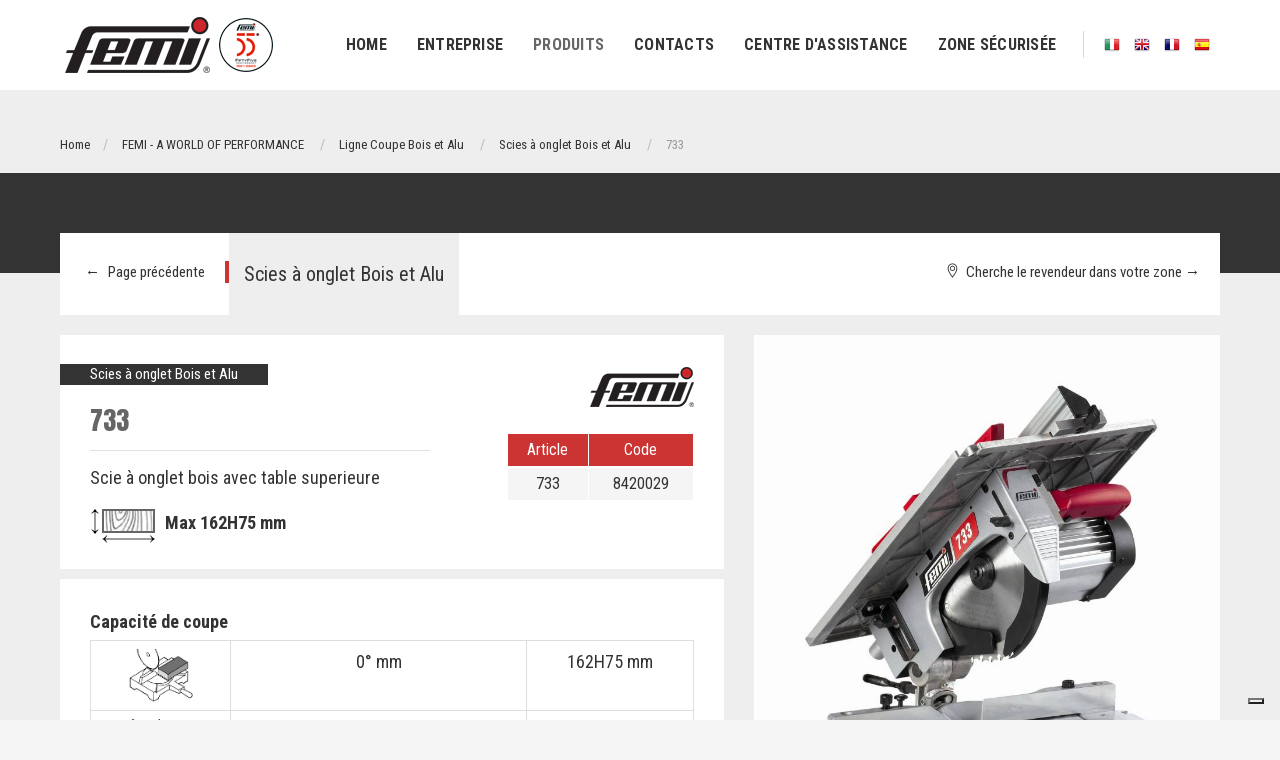

--- FILE ---
content_type: text/html; charset=UTF-8
request_url: https://www.femi.it/fr/femi/linea-taglio-legno-e-alluminio/troncatrici-circolari-legno-e-alluminio/733/
body_size: 12545
content:
<!doctype html>
<html class="no-js" lang="fr">
	<head>

		<!-- Google Tag Manager -->
		<script>(function(w,d,s,l,i){w[l]=w[l]||[];w[l].push({'gtm.start':
		new Date().getTime(),event:'gtm.js'});var f=d.getElementsByTagName(s)[0],
		j=d.createElement(s),dl=l!='dataLayer'?'&l='+l:'';j.async=true;j.src=
		'https://www.googletagmanager.com/gtm.js?id='+i+dl;f.parentNode.insertBefore(j,f);
		})(window,document,'script','dataLayer','GTM-W8D5D88');</script>
		<!-- End Google Tag Manager -->

		<meta charset="utf-8">
		<meta http-equiv="X-UA-Compatible" content="IE=edge" />
		<meta name="viewport" content="width=device-width,initial-scale=1.0,maximum-scale=1" />
		<!-- favicon -->
		<link rel="shortcut icon" href="/assets/img/icons/favicon.png">
		<link rel="apple-touch-icon" href="/assets/img/icons/apple-touch-icon-57x57.png">
		<link rel="apple-touch-icon" sizes="72x72" href="/assets/img/icons/apple-touch-icon-72x72.png">
		<link rel="apple-touch-icon" sizes="114x114" href="/assets/img/icons/apple-touch-icon-114x114.png">


		<link href="https://fonts.googleapis.com/css?family=Anton|Roboto+Condensed:400,700&display=swap" rel="stylesheet">
		<link href="/assets/css/iubendavideo.css" rel="stylesheet"/>

					<link rel="stylesheet" href="/assets/css/animate.min.css" />
			<link rel="stylesheet" href="/assets/css/bootstrap.min.css" />
			<link rel="stylesheet" href="/assets/css/et-line-icons.min.css" />
			<link rel="stylesheet" href="/assets/fonts/font-awesome.min.css" />
			<link rel="stylesheet" href="/assets/css/themify-icons.min.css">
			<link rel="stylesheet" href="/assets/css/swiper.min.css">
			<link rel="stylesheet" href="/assets/css/justified-gallery.min.css">
			<link rel="stylesheet" href="/assets/css/magnific-popup.min.css" />
			<link rel="stylesheet" href="/assets/css/bootsnav.min.css">
			<link rel="stylesheet" href="/assets/css/style.min.css" />
			<link rel="stylesheet" href="/assets/css/responsive.min.css" />
			<link rel="stylesheet" href="/assets/css/custom-femi.min.css" />
			<!--[if IE]>
				<script src="js/html5shiv.js"></script>
			<![endif]-->

			<link rel="stylesheet" href="/assets/css/print.css"  media="print"  type="text/css" />
			
					<script type="text/javascript" src="/assets/js/jquery.js"></script>
			

						<title>Femi</title>
				<meta name="description" content="Forum Guido Monzani" />
				
		<link rel="alternate" hreflang="it" href="https://www.femi.it/it/femi/linea-taglio-legno-e-alluminio/troncatrici-circolari-legno-e-alluminio/733/?" /><link rel="alternate" hreflang="en" href="https://www.femi.it/en/femi/linea-taglio-legno-e-alluminio/troncatrici-circolari-legno-e-alluminio/733/?" /><link rel="alternate" hreflang="es" href="https://www.femi.it/es/femi-a-world-of-performance/linea-taglio-legno-e-alluminio/troncatrici-circolari-legno-e-alluminio/733/?" />
		<script type="application/ld+json">
		{
			"@context" : "http://schema.org",
			"@type" : "WebSite",
			"name" : "Femi",
			"alternateName" : "Femi",
			"url" : "https://www.femi.it/"
		}
		</script>
	</head>

	<body>

		
			<!-- Google Tag Manager (noscript) -->
			<noscript><iframe src="https://www.googletagmanager.com/ns.html?id=GTM-W8D5D88"
			height="0" width="0" style="display:none;visibility:hidden"></iframe></noscript>
			<!-- End Google Tag Manager (noscript) -->

			<header>
				<nav class="navbar navbar-default bootsnav navbar-fixed-top header-light bg-white nav-box-width">
					<div class="container-fluid nav-header-container">
						<div class="row">
							<div class="col-md-2 col-xs-5">
								<a href="/fr/" title="" class="logo">
								<img src="/assets/img/logo.png" class="logo-dark default" alt="">
								</a>
								<span class="headliner">50 ann&eacute;es d&#039;exp&eacute;rience Made in Italy!</span>
							</div>
							<div class="col-md-7 col-xs-2 width-auto pull-right accordion-menu">
								<button type="button" class="navbar-toggle collapsed pull-right" data-toggle="collapse" data-target="#navbar-collapse-toggle-1">
									<span class="sr-only">toggle navigation</span>
									<span class="icon-bar"></span>
									<span class="icon-bar"></span>
									<span class="icon-bar"></span>
								</button>
								<div class="navbar-collapse collapse pull-right" id="navbar-collapse-toggle-1">
									<ul class="nav navbar-nav navbar-left panel-group no-margin">

										<!-- LINGUE MOBILE -->
										<li class="hidden-desktop visible-mobile">
											<div class="header-social-icon float-right padding-15px-right">
												<a href="/it/femi/linea-taglio-legno-e-alluminio/troncatrici-circolari-legno-e-alluminio/733/" title="Italiano" class="padding-5px-all display-inline-block">
													<img src="/assets/img/flag/italy.png" />
												</a>
												<a href="/en/femi/linea-taglio-legno-e-alluminio/troncatrici-circolari-legno-e-alluminio/733/" title="English" class="padding-5px-all display-inline-block">
													<img src="/assets/img/flag/united-kingdom.png" />
												</a>
												<a href="/fr/femi/linea-taglio-legno-e-alluminio/troncatrici-circolari-legno-e-alluminio/733/" title="Français" class="padding-5px-all display-inline-block">
													<img src="/assets/img/flag/france.png" />
												</a>
												<a href="/es/femi-a-world-of-performance/linea-taglio-legno-e-alluminio/troncatrici-circolari-legno-e-alluminio/733/" title="Espanol" class="padding-5px-all display-inline-block">
													<img src="/assets/img/flag/spain.png" />
												</a>
											</div>
										</li>

										<li><a href="/fr/" title="Home" >Home</a></li>
										<li><a href="/fr/company/" title="" >Entreprise</a></li>

										<!--
										<li><a href="/fr/produits/" title="" >Produits</a></li>-->
										<li class="dropdown megamenu-fw">
	<a href="javascript:void(0);">Produits</a><i class="fas fa-angle-down dropdown-toggle" data-toggle="dropdown" aria-hidden="true"></i>
	<div class="menu-back-div dropdown-menu megamenu-content mega-menu collapse mega-menu-full">
		<ul class="equalize sm-equalize-auto">

			<li class="mega-menu-column col-lg-7 col-md-12 col-sm-12 col-xs-12 bg-femi">
				<div class="row">
					<div class="col-lg-12">
						<div class="megamenu-contenuto">
							<div class="title-megamenu text-medium">
								<a href="#" class="categoria-femi" title="">Femi Line</a>
							</div>
							<div class="row">
																		<div class="col-lg-3 col-md-6 col-sm-6 col-xs-12">
											<ul>
												<li class="dropdown-header bg-femi"><a href="/fr/femi/linea-taglio-metallo/" target="" class="categoria" title="">Ligne Coupe Metal</a></li>
																										<li><a href="/fr/femi/linea-taglio-metallo/segatrici-a-nastro-stazionarie/" target="" class="categoria" title="">Scies &agrave; ruban stationnaires</a></li>
																												<li><a href="/fr/femi/linea-taglio-metallo/segatrici-a-nastro-portatili/" target="" class="categoria" title="">Scies &agrave; ruban portatives</a></li>
																												<li><a href="/fr/femi/linea-taglio-metallo/lames-agrave-ruban/" target="" class="categoria" title="">Lames &agrave; ruban</a></li>
																												<li><a href="/fr/femi/linea-taglio-metallo/accessoires/" target="" class="categoria" title="">Accessoires</a></li>
																									</ul>
											<div class="clearfix"></div>
										</div>
																				<div class="col-lg-3 col-md-6 col-sm-6 col-xs-12">
											<ul>
												<li class="dropdown-header bg-femi"><a href="/fr/femi/gamme-de-perceuses/" target="" class="categoria" title="">Gamme de perceuses</a></li>
																										<li><a href="/fr/femi/gamme-de-perceuses/gamme-de-perceuses/" target="" class="categoria" title="">Gamme de perceuses</a></li>
																												<li><a href="/fr/femi/gamme-de-perceuses/gamme-de-perceuses/" target="" class="categoria" title="">Gamme de perceuses</a></li>
																												<li><a href="/fr/femi/gamme-de-perceuses/gamme-de-perceuses/" target="" class="categoria" title="">Gamme de perceuses</a></li>
																												<li><a href="/fr/femi/gamme-de-perceuses/gamme-de-perceuses/" target="" class="categoria" title="">Gamme de perceuses</a></li>
																												<li><a href="/fr/femi/gamme-de-perceuses/accessories-perceuses/" target="" class="categoria" title="">Accessories perceuses</a></li>
																									</ul>
											<div class="clearfix"></div>
										</div>
																				<div class="col-lg-3 col-md-6 col-sm-6 col-xs-12">
											<ul>
												<li class="dropdown-header bg-femi"><a href="/fr/femi/linea-taglio-legno-e-alluminio/" target="" class="categoria" title="">Ligne Coupe Bois et Alu</a></li>
																										<li><a href="/fr/femi/linea-taglio-legno-e-alluminio/troncatrici-circolari-legno-e-alluminio/" target="" class="categoria" title="">Scies &agrave; onglet Bois et Alu</a></li>
																												<li><a href="/fr/femi/linea-taglio-legno-e-alluminio/bordatrici/" target="" class="categoria" title="">Plaqueuses</a></li>
																												<li><a href="/fr/femi/linea-taglio-legno-e-alluminio/lame-circolari/" target="" class="categoria" title="">Lames</a></li>
																												<li><a href="/fr/femi/linea-taglio-legno-e-alluminio/accessori-per-troncatrici/" target="" class="categoria" title="">Accessoires pour scies &agrave; onglet</a></li>
																									</ul>
											<div class="clearfix"></div>
										</div>
																				<div class="col-lg-3 col-md-6 col-sm-6 col-xs-12">
											<ul>
												<li class="dropdown-header bg-femi"><a href="/fr/femi/linea-levigatura-e-smerigliatura/" target="" class="categoria" title="">Ligne ponceuses-tourets</a></li>
																										<li><a href="/fr/femi/linea-levigatura-e-smerigliatura/smerigliatrici/" target="" class="categoria" title="">Tourets</a></li>
																												<li><a href="/fr/femi/linea-levigatura-e-smerigliatura/levigatrici-a-nastro-da-banco/" target="" class="categoria" title="">Ponceuses</a></li>
																												<li><a href="/fr/femi/linea-levigatura-e-smerigliatura/pulitrici/" target="" class="categoria" title="">Polisseuses</a></li>
																												<li><a href="/fr/femi/linea-levigatura-e-smerigliatura/affilatrici/" target="" class="categoria" title="">Aiguiseuses</a></li>
																												<li><a href="/fr/femi/linea-levigatura-e-smerigliatura/mole-spazzole-e-nastri/" target="" class="categoria" title="">Meules, brosses et bandes abrasives</a></li>
																												<li><a href="/fr/femi/linea-levigatura-e-smerigliatura/impianto-flessibile-pensile/" target="" class="categoria" title="">Moteur avec flexible</a></li>
																												<li><a href="/fr/femi/linea-levigatura-e-smerigliatura/accessoires-pour-tourets/" target="" class="categoria" title="">Accessoires</a></li>
																												<li><a href="/fr/femi/linea-levigatura-e-smerigliatura/elettropompe/" target="" class="categoria" title="">Electropompes</a></li>
																									</ul>
											<div class="clearfix"></div>
										</div>
																	</div>
						</div>
					</div>
				</div>
			</li>

			<li class="mega-menu-column col-lg-5 col-md-12 col-sm-12 col-xs-12 bg-jobline">
				<div class="row">
					<div class="col-lg-12">
						<div class="megamenu-contenuto">
							<div class="title-megamenu text-medium">
								<a href="" class="categoria-jobline" title="">Femi Jobline</a>
							</div>
							<div class="row">
																		<div class="col-lg-4 col-md-6 col-sm-6 col-xs-12">
											<ul>
												<li class="dropdown-header bg-jobline"><a href="/fr/job-line/linea-lavorazione-metallo/" target="" class="categoria" title="">Ligne coupe metal</a></li>
																										<li><a href="/fr/job-line/linea-lavorazione-metallo/segatrici-a-nastro-portatili/" target="" class="categoria" title="">Scies &agrave; ruban</a></li>
																												<li><a href="/fr/job-line/linea-lavorazione-metallo/trapani-a-colonna/" target="" class="categoria" title="">Perceuses &agrave; colonne</a></li>
																												<li><a href="/fr/job-line/linea-lavorazione-metallo/tronconneuse/" target="" class="categoria" title="">Tronconneuse</a></li>
																												<li><a href="/fr/job-line/linea-lavorazione-metallo/tours-pour-metal/" target="" class="categoria" title="">Tours pour metal</a></li>
																												<li><a href="/fr/job-line/linea-lavorazione-metallo/lame-a-nastro-per-segatrici-portatili/" target="" class="categoria" title="">Lames &agrave; ruban</a></li>
																												<li><a href="/fr/job-line/linea-lavorazione-metallo/accessoires/" target="" class="categoria" title="">Accessoires</a></li>
																									</ul>
											<div class="clearfix"></div>
										</div>
																				<div class="col-lg-4 col-md-6 col-sm-6 col-xs-12">
											<ul>
												<li class="dropdown-header bg-jobline"><a href="/fr/job-line/linea-lavorazione-legno/" target="" class="categoria" title="">Ligne bois</a></li>
																										<li><a href="/fr/job-line/linea-lavorazione-legno/troncatrici-circolari-legno/" target="" class="categoria" title="">Scies &agrave; onglet circulaires pour bois</a></li>
																												<li><a href="/fr/job-line/linea-lavorazione-legno/accessori-per-troncatrici/" target="" class="categoria" title="">Accessoires pour scies &agrave; onglet</a></li>
																												<li><a href="/fr/job-line/linea-lavorazione-legno/lame-circolari/" target="" class="categoria" title="">Lames</a></li>
																												<li><a href="/fr/job-line/linea-lavorazione-legno/aspiratori-a-ciclone/" target="" class="categoria" title="">Aspirateurs cyclone</a></li>
																												<li><a href="/fr/job-line/linea-lavorazione-legno/accessori-aspiratori-a-ciclone/" target="" class="categoria" title="">Accessoires pour Aspirateurs cyclone</a></li>
																												<li><a href="/fr/job-line/linea-lavorazione-legno/pialle-filo-spessore-combinata/" target="" class="categoria" title="">D&eacute;gauchisseuses-Raboteuses</a></li>
																												<li><a href="/fr/job-line/linea-lavorazione-legno/scies-a-ruban-verticals/" target="" class="categoria" title="">Scies &agrave; ruban verticals</a></li>
																												<li><a href="/fr/job-line/linea-lavorazione-legno/combinees-a-bois/" target="" class="categoria" title="">Combin&eacute;es &agrave; bois</a></li>
																												<li><a href="/fr/job-line/linea-lavorazione-legno/fraiseuses/" target="" class="categoria" title="">Fraiseuses</a></li>
																									</ul>
											<div class="clearfix"></div>
										</div>
																				<div class="col-lg-4 col-md-6 col-sm-6 col-xs-12">
											<ul>
												<li class="dropdown-header bg-jobline"><a href="/fr/job-line/linea-laboratorio/" target="" class="categoria" title="">Ligne Atelier</a></li>
																										<li><a href="/fr/job-line/linea-laboratorio/linea-levigatura-e-smerigliatura/" target="" class="categoria" title="">Ligne ponceuses-tourets</a></li>
																												<li><a href="/fr/job-line/linea-laboratorio/melangeurs-electriques/" target="" class="categoria" title="">M&eacute;langeurs &eacute;lectriques</a></li>
																												<li><a href="/fr/job-line/linea-laboratorio/scie-a-chantourner/" target="" class="categoria" title="">Scie &agrave; chantourner</a></li>
																												<li><a href="/fr/job-line/linea-laboratorio/scies-circulaires-de-table/" target="" class="categoria" title="">Scies circulaires de table</a></li>
																												<li><a href="/fr/job-line/linea-laboratorio/accessoires/" target="" class="categoria" title="">Accessoires</a></li>
																									</ul>
											<div class="clearfix"></div>
										</div>
																	</div>
						</div>
					</div>
				</div>
			</li>

		</ul>
	</div>
</li>
										<!--											<li><a href="/elenco-annunci.php" title="" ></a></li>
										-->
										<li><a href="/fr/contacts/" title="Contatti" >Contacts</a></li>

										
																					<li><a href="/fr/elenco-centri-assistenza/" title="" >Centre d&#039;assistance</a></li>
											
										<li><a href="/fr/reserved-area/" title="" >Zone s&eacute;curis&eacute;e</a></li>
										
										<!--
										<li class="dropdown simple-dropdown"><a href="javascript:void(0);">Pagine</a><i class="fas fa-angle-down dropdown-toggle" data-toggle="dropdown" aria-hidden="true"></i>
											<ul class="dropdown-menu" role="menu">

												<li><a href="/elenco-categorie.php">Elenco categorie</a></li>
												<li><a href="/elenco-prodotti.php">Elenco prodotti</a></li>
												<li><a href="/prodotto.php">Scheda prodotto</a></li>
												<li><a href="/confronta.php">Confronta prodotti</a></li>
												<li><a href="/ricerca.php">Risultati ricerca</a></li>

												<li><a href="/elenco-argomenti.php">Elenco argomenti</a></li>
												<li><a href="/elenco-annunci.php">Elenco argomenti</a></li>
												<li><a href="/annuncio.php">Annuncio</a></li>

												<li><a href="/elenco-rivenditori.php">Elenco rivenditori autorizzati (elenco)</a></li>
												<li><a href="/elenco-centri-assistenza.php" style="text-decoration: line-through;">Centro assistenza (mappa+marker)</a></li>
												<li><a href="/faq.php">FAQ</a></li>
											</ul>
										</li>
										-->
										<!-- start menu item -->


										<li class="hidden-mobile visible-desktop">
											<div class="header-social-icon float-right">
												<a href="/it/femi/linea-taglio-legno-e-alluminio/troncatrici-circolari-legno-e-alluminio/733/" title="Italiano" class="padding-5px-all display-inline-block">
													<img src="/assets/img/flag/italy.png" />
												</a>
												<a href="/en/femi/linea-taglio-legno-e-alluminio/troncatrici-circolari-legno-e-alluminio/733/" title="English" class="padding-5px-all display-inline-block">
													<img src="/assets/img/flag/united-kingdom.png" />
												</a>
												<a href="/fr/femi/linea-taglio-legno-e-alluminio/troncatrici-circolari-legno-e-alluminio/733/" title="Français" class="padding-5px-all display-inline-block">
													<img src="/assets/img/flag/france.png" />
												</a>
												<a href="/es/femi-a-world-of-performance/linea-taglio-legno-e-alluminio/troncatrici-circolari-legno-e-alluminio/733/" title="Espanol" class="padding-5px-all display-inline-block">
													<img src="/assets/img/flag/spain.png" />
												</a>
											</div>
										</li>
									</ul>
								</div>
							</div>

						</div>
					</div>
				</nav>
			</header>
			  

  
<section class="wow fadeIn bg-light-gray page-title-small top-space">
	<div class="container-fluid box-layout">
		<div class="row">
			<div class="col-lg-12 col-md-6 col-sm-12 col-xs-12 text-left">
				<div class="breadcrumb no-margin-bottom">
					<ol class="">
						<li><a class="text-extra-small" href="/fr">Home</a></li>
														<li>
									<a class="text-extra-small" href="/fr/femi/">FEMI - A WORLD OF PERFORMANCE</a>
								</li>
																<li>
									<a class="text-extra-small" href="/fr/femi/linea-taglio-legno-e-alluminio/">Ligne Coupe Bois et Alu</a>
								</li>
																<li>
									<a class="text-extra-small" href="/fr/femi/linea-taglio-legno-e-alluminio/troncatrici-circolari-legno-e-alluminio/">Scies &agrave; onglet Bois et Alu</a>
								</li>
																<li><span class="text-extra-small">733</span></li>
													</ol>
				</div>
			</div>
		</div>
	</div>
</section>

	<script type="application/ld+json">
	{
		"@context": "http://schema.org",
		"@type": "BreadcrumbList",
		"itemListElement": [{
			"@type": "ListItem",
			"position": 1,
			"item": {
				"@id": "https://www.femi.it/fr/femi/",
				"name": "FEMI - A WORLD OF PERFORMANCE"
			}
		},{
			"@type": "ListItem",
			"position": 2,
			"item": {
				"@id": "https://www.femi.it/fr/femi/linea-taglio-legno-e-alluminio/",
				"name": "Ligne Coupe Bois et Alu"
			}
		},{
			"@type": "ListItem",
			"position": 3,
			"item": {
				"@id": "https://www.femi.it/fr/femi/linea-taglio-legno-e-alluminio/troncatrici-circolari-legno-e-alluminio/",
				"name": "Scies &agrave; onglet Bois et Alu"
			}
		},{
			"@type": "ListItem",
			"position": 4,
			"item": {
				"name": "733"
			}
		}]
	}
	</script> 


<section id="container-confronto" class="bg-light-gray title-page-padding position-relative">
	 <div class="sf-container bg-femi "></div>
	<div class="container-fluid box-layout">
		<div class="row">
			<div class="col-md-12">
				<div class="widget-risultato-filtro bg-white text-mini">
					<div class="title float-left">
						<a href="/fr/femi/linea-taglio-legno-e-alluminio/troncatrici-circolari-legno-e-alluminio/" title="">
							<div class="padding-20px-lr"><span class="padding-5px-right">&#8592;</span> Page pr&eacute;c&eacute;dente</div>
						</a>
					</div>
					<div class="risultato-filtro bg-light-gray float-left">
						<div class="title-confronto text-venti">Scies &agrave; onglet Bois et Alu</div>
					</div>
					<div class="confronta float-right">
						<a href="/fr/elenco-rivenditori/" title="">
						   <span class="ti-location-pin"></span>&nbsp;   Cherche le revendeur dans votre zone <span class="padding-5px-right">&#8594;</span>
						</a>
					</div>
					<div class="clearfix"></div>
				</div>
			</div>
		</div>
	</div>
</section><section id="page-prodotto" class="wow fadeIn bg-light-gray half-section padding-20px-top no-padding-bottom">
	<div class="container-fluid box-layout">
		<div class="row">
			<div class="col-md-7 col-table">
				<div class="item-femi widget-category no-margin-bottom">
					<div class="item-femi-content">
						<div class="row">
							<div class="col-md-7 col-sm-6 col-xs-12 col-details">
								<div class="display-inline-block item-category bg-femi ">
									Scies &agrave; onglet Bois et Alu
								</div>
								<h3 class="alt-font text-large display-block nome-prodotto">733</h3>
								<div class="separator-line-horrizontal-full bg-extra-light-gray margin-15px-top margin-15px-bottom"></div>
								<div class="item-details">
									<div class="formattazione-testi margin-15px-bottom">
										<p>Scie &agrave; onglet bois avec table superieure</p>
									</div>
									<div >
										<span class="margin-5px-right"><img src="/assets/img/icon-quota-wood.png" class=""/></span>
										<span class="bold" >Max 162H75 mm</span>
									</div>
								</div>
							</div>
							<div class="col-md-5 col-sm-6 col-xs-12 col-foto-prodotto ">
								<div class="float-right margin-15px-bottom col-marchio"><img src="/assets/img/logo-femi.png" class=""/></div>
								<div class=" width-80 float-right tabella-articolo-codice">
									<table class="table table-bordered table-condensed">
										<thead>
											<tr>
												<th>Article</th>
												<th>Code</th>
											</tr>
										</thead>
										<tbody>
											<tr>
												<td>733</td>
												<td>8420029</td>
											</tr>
										</tbody>
									</table>
								</div>
							</div>
						</div>
					</div>
				</div>

				
					

					<div  class="bg-white margin-10px-top capacita-taglio">
						<div class="padding-30px-all xs-padding-15px-all">
							<div class="margin-5px-bottom"><strong>Capacit&eacute; de coupe</strong></div>
							<div class="tabella-capacita-taglio">
								<table class="table table-bordered  text-center  no-margin">
									<tbody>
										<tr >
											<td><img src="/assets/img/icons/troncatrici-0.jpg" style="width: 96px;" /></td>
											<td>0° mm</td>
											<td>162H75 mm</td>
										</tr><tr >
											<td><img src="/assets/img/icons/troncatrici-45-sx-dx.jpg" style="width: 96px;" /></td>
											<td>45&deg; sx - dx mm</td>
											<td>150H53 mm</td>
										</tr><tr >
											<td><img src="/assets/img/icons/troncatrici-inclinato-45.jpg" style="width: 96px;" /></td>
											<td>inclinato  45&deg; mm</td>
											<td>112H48 mm</td>
										</tr><tr >
											<td><img src="/assets/img/icons/troncatrici-composto-45-45.jpg" style="width: 96px;" /></td>
											<td>composto 45&deg;+45&deg; mm</td>
											<td>43x43 mm</td>
										</tr>
									</tbody>
								</table>
							</div>
						</div>
					</div>
				

				<div  class="bg-white margin-10px-top elenco-attributi">
					<div class="padding-30px-all xs-padding-15px-all">
						<div class="tabella-elenco-attributi">
							<table class="table table-bordered text-left no-margin">
								<tbody>
									<tr >
										<th class="text-left" scope="row">Coupe max (mm) <!--<img class="img-fluid" src="{{$attributo['icon']}}" alt="" style="height:50px;" class="float-right"/>--></th>
										<td>162H75</td>
									</tr><tr >
										<th class="text-left" scope="row">Puissance moteur (watt) <!--<img class="img-fluid" src="{{$attributo['icon']}}" alt="" style="height:50px;" class="float-right"/>--></th>
										<td>1300</td>
									</tr><tr >
										<th class="text-left" scope="row">Poids (Kg) <!--<img class="img-fluid" src="{{$attributo['icon']}}" alt="" style="height:50px;" class="float-right"/>--></th>
										<td>17,5</td>
									</tr><tr >
										<th class="text-left" scope="row">Emballage (mm) <!--<img class="img-fluid" src="{{$attributo['icon']}}" alt="" style="height:50px;" class="float-right"/>--></th>
										<td>530X535X390</td>
									</tr><tr >
										<th class="text-left" scope="row">Diam&egrave;tre lame (mm) <!--<img class="img-fluid" src="{{$attributo['icon']}}" alt="" style="height:50px;" class="float-right"/>--></th>
										<td>254</td>
									</tr><tr >
										<th class="text-left" scope="row">Moteur <!--<img class="img-fluid" src="{{$attributo['icon']}}" alt="" style="height:50px;" class="float-right"/>--></th>
										<td>Induction</td>
									</tr><tr >
										<th class="text-left" scope="row">Hauteur coupe da la table sup&eacute;rieure (mm) <!--<img class="img-fluid" src="{{$attributo['icon']}}" alt="" style="height:50px;" class="float-right"/>--></th>
										<td>40</td>
									</tr><tr >
										<th class="text-left" scope="row">RPM <!--<img class="img-fluid" src="{{$attributo['icon']}}" alt="" style="height:50px;" class="float-right"/>--></th>
										<td>2850</td>
									</tr>
								</tbody>
							</table>
						</div>
					</div>
				</div>

				<div  class="bg-white border-left-template margin-10px-top caratteristiche-tecniche ">
					<div class="padding-30px-all xs-padding-15px-all">
						<div class="margin-5px-bottom"><strong>Caracteristiques techniques</strong></div>
						<ul class="no-padding list-style-4"><li><p>Structure en aluminium moul&eacute; sous pression.</li><li>Capacite de coupe 162 mm!</li><li>Moteur &agrave; induction 1300 Watt puissant et</li><li>silencieux.</li><li>Table sup&eacute;rieure360x462 mm</li><li>Angle de coupe r&eacute;glable de 0&deg; &agrave; 47&deg; droite et gauche</p></li></ul>
					</div>
				</div>
				<div  class="bg-white margin-10px-top dotazioni-serie">
					<div class="padding-30px-all xs-padding-15px-all">
						<div class="margin-5px-bottom"><strong>Equipement de s&eacute;rie</strong></div>
						<ul class="no-padding list-style-4"><li><p>Lame avec dents en Widia pour une meilleure p&eacute;n&eacute;tration dans la mati&egrave;re</li><li>Trousseau de cl&eacute;s</li><li></li><li>But&eacute;e de mise &agrave; longueur r&eacute;glable pour le travail en s&eacute;rie</li><li>Protection suppl&eacute;mentaire et pousse bois</li><li>Presseur vertical</p></li></ul>
					</div>
				</div>
				

			</div>
			<div class="col-md-5 col-foto">
				<div id="lightgallery-selector" class="gallery-thumbnail">
					<div class="foto-prodotto position-relative">
						
						
						
						
						<a href="https://www.femi.it/file/800x0/prodotti/linea_legno/733/Main.JPG" class="lightgallery-apri">
							<div class="absolute-bottom-right"></div>
							<img src="https://www.femi.it/file/800x0/prodotti/linea_legno/733/Main.JPG" alt="" class="img-responsive img-prodotto"/>
						</a>
					</div>
					<!--<ul class="list-inline">
						<li bow-if="$item['video_url']" class="position-relative">
							<a href="{{$item['video_url']}}" class="lightgallery-apri">
								<div class="guarda-video"><span class="ti-control-play"></span> Regarde le video</div>
								<div class="thumbnail">
									<img src="{{$item['video_thumb']}}" alt="" />
								</div>
							</a>
						</li>
						<li bow-each="$foto in $item['foto'] track by $fndex">
							<a bow-if="$fndex >= 0" href="{{$foto['url']}}" class="lightgallery-apri">
								<div class="thumbnail"><img src="{{$foto['url']}}" alt="{{$foto['alt']}}" /></div>
							</a>
						</li>
					</ul>-->
					<div class="hide-print row margin-20px-top">
						
						<div class="col-sm-4 col-md-3 margin-10px-bottom"  >
							<a  href="https://www.femi.it/file/800x0/prodotti/linea_legno/733/Main.JPG" class="lightgallery-apri">
								<figure class="h-100 m-0 ratio ratio-1_1 " >
	                  				<img class="img-fluid" src="https://www.femi.it/file/800x0/prodotti/linea_legno/733/Main.JPG" alt=""/>
	                			</figure>
                			</a>
						</div><div class="col-sm-4 col-md-3 margin-10px-bottom"  >
							<a  href="https://www.femi.it/file/800x0/prodotti/linea_legno/733/733%20transp-no%20sfondo.jpg" class="lightgallery-apri">
								<figure class="h-100 m-0 ratio ratio-1_1 " >
	                  				<img class="img-fluid" src="https://www.femi.it/file/800x0/prodotti/linea_legno/733/733%20transp-no%20sfondo.jpg" alt=""/>
	                			</figure>
                			</a>
						</div><div class="col-sm-4 col-md-3 margin-10px-bottom"  >
							<a  href="https://www.femi.it/file/800x0/prodotti/linea_legno/733/733-064598.JPG" class="lightgallery-apri">
								<figure class="h-100 m-0 ratio ratio-1_1 " >
	                  				<img class="img-fluid" src="https://www.femi.it/file/800x0/prodotti/linea_legno/733/733-064598.JPG" alt=""/>
	                			</figure>
                			</a>
						</div>
					</div>
				</div>

				<div  class="allegati margin-20px-top xs-margin-15px-top">
					<ul class="list-style-8">
						<li >
							<a href="https://www.femi.it/file/Home/MANUALI/6.90.18.03_Troncatrici%20Circolari-IMPORT_254-732-733.pdf" target="_blank">
								<div class="icona">PDF</div><div class="testo">Manuel d&#039;utilisation multi langues.</div><div class="icon-scarica"><i class="ti-arrow-down icon-very-small"></i></div>
							</a>
						</li><li >
							<a href="https://www.femi.it/file/Home/MANUALI/6.90.17.60Rev.4_NORME%20DI%20SICUREZZA%20GENERALI-colore.pdf" target="_blank">
								<div class="icona">PDF</div><div class="testo">R&egrave;gles g&eacute;n&eacute;rales de s&eacute;curit&eacute;.</div><div class="icon-scarica"><i class="ti-arrow-down icon-very-small"></i></div>
							</a>
						</li>
					</ul>
				</div>
				<button class="btn btn-dark border-color-medium-gray width-auto btn-pdf-stampa margin-15px-top" style="padding-right:30px;">
					<i class="fa fa-file-pdf-o"></i> Cr&eacute;e PDF pour l&#039;impression				</button>

			</div>
		</div>
		<!--<div class="row margin-10px-top">
			<div class="col-md-12 lista-iconografia">
				<ul class="list-inline">
					<li bow-each="$attributo in $item['elenco_attributi']" class="bg-white text-center">
						<div class="padding-10px-all">
							<div class="text-extra-light-gray">{{$attributo['label']}}</div>
							<div class="contenuto">{{$attributo['value']}}</div>
						</div>
						<figure class="h-100 m-0 ratio ratio-16_9"><img class="img-fluid" src="{{$attributo['icon']}}" alt=""/></figure>
					</li>
				</ul>
			</div>
		</div>-->
	</div>
</section><!-- ELENCO ELEMENTI LINK --><section id="blog" class="wow fadeIn bg-light-gray medium-section">
	<div class="container-fluid box-layout">
		<div class="row elenco-categorie">
			<div class="col-md-12 no-padding xs-padding-15px-lr">
				<ul class="blog-grid blog-3col gutter-large">
					<li class="grid-sizer"></li>

					<!-- ITEM -->
					<li  class="grid-item wow fadeInUp">
						<div class="item-femi widget-argomento">
							<div class="item-femi-content height-100">
								<div class="row">
									<div class="col-md-12 col-sm-12 col-xs-12">
										<h3 class="alt-font text-large display-block nome-categoria">Lames</h3>
										<div class="separator-line-horrizontal-medium-light bg-femi margin-15px-top margin-15px-bottom width-40px"></div>
										<div class="item-details">
											<div class="margin-15px-bottom">
												<div class="formattazione-testi">
													Regarde les lames compatibles avec ce produit
												</div>
											</div>
										</div>
									</div>
								</div>
							</div>
							<div class="item-cta">
								<a href="/fr/femi/linea-taglio-legno-e-alluminio/lame-circolari/?prodotticompatibili=43" title="">
									<div class="btn btn-theme  float-right">Regarde tous les produits  <span>&#8594;</span><div class="sf-btn"></div></div>
								</a>
							</div>
						</div>
					</li>
					<!-- ITEM -->
					<li  class="grid-item wow fadeInUp">
						<div class="item-femi widget-argomento">
							<div class="item-femi-content height-100">
								<div class="row">
									<div class="col-md-12 col-sm-12 col-xs-12">
										<h3 class="alt-font text-large display-block nome-categoria">Accessoires</h3>
										<div class="separator-line-horrizontal-medium-light bg-femi margin-15px-top margin-15px-bottom width-40px"></div>
										<div class="item-details">
											<div class="margin-15px-bottom">
												<div class="formattazione-testi">
													Regarde les acc&eacute;ssoires compatibles avec ce produit												</div>
											</div>
										</div>
									</div>
								</div>
							</div>
							<div class="item-cta">
								<a href="/fr/femi/linea-taglio-legno-e-alluminio/accessori-per-troncatrici/?prodotticompatibili=43" title="">
									<div class="btn btn-theme  float-right">Regarde tous les produits  <span>&#8594;</span><div class="sf-btn"></div></div>
								</a>
							</div>
						</div>
					</li>
					<!-- ITEM -->
					

				</ul>
			</div>
		</div>
	</div>
</section><div class="pageloader" style="display: none;"></div><style>
.pageloader {
  position: fixed;
  left: 0px;
  top: 0px;
  width: 100%;
  height: 100%;
  z-index: 9999;
  background: url('/assets/img/loader.gif') 50% 50% no-repeat rgb(255, 255, 255);
  opacity: .8;
}
</style><script>
	$(document).ready(function(){
		$('.btn-pdf-stampa').click(function(){
			// $(".pageloader").show();
			window.open("/pdf.php?idp=43&vses_linguascelta=3", "_blank");
		});
	});
</script>
			<div class="separator-line-horrizontal-medium-light bg-white margin-15px-top no-margin width-100 height-10px"></div>
		<footer class="footer-classic">
			<div class="container position-relative">
				<div class="social-icon-style-1 float-right">
					<ul class="medium-icon">
						<li><a class="youtube" href="https://www.youtube.com/channel/UCJuwQoMJpww2rhCECP9GqiA" target="_blank"><i class="fab fa-youtube"></i></a></li>
					</ul>
				</div>
				<div class="width-80 sm-width-80 xs-width-90 center-col position-relative">

					<div class="row">
						<div class="col-md-6 col-sm-6 col-xs-6 text-center">
							<img class="margin-15px-bottom" src="/assets/img/logo-white.png" alt="" class="img-responsive">
						</div>
						<div class="col-md-6 col-sm-6 col-xs-6 text-center">
							<img class="margin-15px-bottom" src="/assets/img/logo-job-line-white.png" alt="" class="img-responsive">
						</div>
					</div>
					<div class="separator-line-horrizontal-grey"></div>
					<div class="row">
						<div class="col-md-12 text-center text-small text-extra-light-gray">

													Femi Spa se réserve le droit d&#39;apporter, sans préavis, toute modification qui peut être nécessaire pour améliorer le produit. Les descriptions générales, les photos et les dessins sont donnés seulement à titre indicatif.
						</div>
					</div>
					<div class="separator-line-horrizontal-grey"></div>
					<div class="row margin-40px-top">
						<div class="col-md-12 col-sm-12 col-xs-12 center-col text-center">
						   <ul class="list-inline text-small no-margin">
								<li>
									<a href="/fr/info-politica-qualita/" class="text-extra-light-gray">
										Politique de la qualit&eacute;									</a>
								</li>
																
								<li>
									<a href="/fr/info-privacy/" class="text-extra-light-gray">
										Privacy policy									</a>
								</li>
								<li>
									<a href="/fr/info-cookie/" class="text-extra-light-gray">
										Cookie policy									</a>
								</li>
								<li>
									<a href="/fr/segnalazioni-whistleblowing/" class="text-extra-light-gray">
										 Segnalazioni whistleblowing 									</a>
								</li>
								<li>
									<a href="/fr/info-notelegali/" class="text-extra-light-gray">
										Notes l&eacute;gales 									</a>
								</li>
							</ul>
						</div>
					</div>
					<div class="separator-line-horrizontal-grey"></div>
					<div class="row">
						<div class="col-md-12 col-sm-12 col-xs-12 text-center text-small">
							<ul class="list-inline text-small no-margin">
								<li class="text-extra-light-gray">&copy; FEMI S.p.A. Soggetta a direzione e coordinamento di: Cometa Srl.</li>
								<li class="text-extra-light-gray">TVA 00305430373</li>
							</ul>
						</div>
					</div>
					 <div class="row">
						<div class="col-md-12 text-left margin-20px-top">
							<div id="newlogic">
								<a href="http://www.newlogic.it" target="_blank" id="firma" >web agency modena siti internet</a>
							</div>
						</div>
					</div>
				</div>
			</div>
		</footer>
		

	<div id="simpleModal" class="modaliubenda">
  <div class="modal-content-iubenda">
    <div align="right"><span class="closeBtn">&times;</span></div>
    <div class="row d-flex justify-content-center">
      <div class="col-12 col-sm-6 col-md-3 col-lg-3 py-2 py-lg-3 videoiubenda">
        <button class="cmplz-blocked-content-notice cmplz-accept-marketing iubenda-tp-btn" data-tp-nostyle>Clicca per accettare i cookie di targeting e pubblicità e abilita questo contenuto</button>
        <img src="" class="iubendaimgthumb"></div>
      </div>
    </div>
  </div>
</div>


		<!-- start scroll to top -->
		<a class="scroll-top-arrow" href="javascript:void(0);"><i class="ti-arrow-up"></i></a>
		<!-- end scroll to top  -->
		<!-- javascript libraries -->
		<script type="text/javascript" src="/assets/js/modernizr.js"></script>
		<script type="text/javascript" src="/assets/js/bootstrap.min.js"></script>
		<script type="text/javascript" src="/assets/js/jquery.easing.1.3.js"></script>
		<script type="text/javascript" src="/assets/js/skrollr.min.js"></script>
		<script type="text/javascript" src="/assets/js/smooth-scroll.js"></script>
		<script type="text/javascript" src="/assets/js/jquery.appear.js"></script>
		<!-- menu navigation -->
		<script type="text/javascript" src="/assets/js/bootsnav.js"></script>
		<script type="text/javascript" src="/assets/js/jquery.nav.js"></script>
		<!-- animation -->
		<script type="text/javascript" src="/assets/js/wow.min.js"></script>
		<!-- page scroll
		<script type="text/javascript" src="/assets/js/page-scroll.js"></script> -->
		<!-- swiper carousel -->
		<script type="text/javascript" src="/assets/js/swiper.min.js"></script>
		<!-- counter -->
		<script type="text/javascript" src="/assets/js/jquery.count-to.js"></script>
		<!-- parallax -->
		<script type="text/javascript" src="/assets/js/jquery.stellar.js"></script>
		<!-- magnific popup -->
		<script type="text/javascript" src="/assets/js/jquery.magnific-popup.min.js"></script>
		<!-- portfolio with shorting tab -->
		<script type="text/javascript" src="/assets/js/isotope.pkgd.min.js"></script>
		<!-- images loaded -->
		<script type="text/javascript" src="/assets/js/imagesloaded.pkgd.min.js"></script>
		<!-- pull menu -->
		<script type="text/javascript" src="/assets/js/classie.js"></script>
		<script type="text/javascript" src="/assets/js/hamburger-menu.js"></script>
		<!-- counter  -->
		<script type="text/javascript" src="/assets/js/counter.js"></script>
		<!-- fit video  -->
		<script type="text/javascript" src="/assets/js/jquery.fitvids.js"></script>
		<!-- equalize -->
		<script type="text/javascript" src="/assets/js/equalize.min.js"></script>
		<!-- skill bars  -->
		<script type="text/javascript" src="/assets/js/skill.bars.jquery.js"></script>
		<!-- justified gallery  -->
		<script type="text/javascript" src="/assets/js/justified-gallery.min.js"></script>
		<!--pie chart-->
		<script type="text/javascript" src="/assets/js/jquery.easypiechart.min.js"></script>
		<!-- instagram -->
		<script type="text/javascript" src="/assets/js/instafeed.min.js"></script>
		<!-- retina -->
		<script type="text/javascript" src="/assets/js/retina.min.js"></script>
		<script type="text/javascript" src="/assets/js/main.js"></script>

		<script src="/assets/js/equalheights/jquery.equalheights.min.js"></script>
		<script type="text/javascript" src="/assets/js/youtube-iframe.js"></script>
		<script type="text/javascript">
			$(document).ready(function() {



				jQuery(document).ready(function() {
				   jQuery(".main-table").clone(true).appendTo('#table-scroll').addClass('clone');
				 });


				if ((screen.width>=768)) {
					jQuery(function($) {
						$('.nome-categoria').responsiveEqualHeightGrid();
						$('.tuttialti').responsiveEqualHeightGrid()
					});
				}

				$(function () {
  					$('[data-toggle="tooltip"]').tooltip()
				})

			});
		</script>

		<!-- jQuery LIGHTGALLERY version must be >= 1.8.0; -->
		<link type="text/css" rel="stylesheet" href="/assets/js/lightgallery/css/lightgallery.css" />
		<script src="/assets/js/lightgallery/js/lightgallery.min.js"></script>
		<script src="https://f.vimeocdn.com/js/froogaloop2.min.js"></script>

		<!-- A jQuery plugin that adds cross-browser mouse wheel support. (Optional) -->
		<script src="https://cdnjs.cloudflare.com/ajax/libs/jquery-mousewheel/3.1.13/jquery.mousewheel.min.js"></script>

		<!-- lightgallery plugins -->
		<script src="/assets/js/lightgallery/js/lg-thumbnail.min.js"></script>
		<script src="/assets/js/lightgallery/js/lg-fullscreen.min.js"></script>
		<script src="/assets/js/lightgallery/js/lg-zoom.min.js"></script>

		<!-- x video -->
		<script src="/assets/js/lightgallery/js/lg-video.min.js"></script>
		<script src="/assets/js/lightgallery/js/lg-autoplay.min.js"></script>

		<script type="text/javascript">
			$(document).ready(function() {

				$('#lightgallery-selector').lightGallery({
					thumbnail:true,
					zoom: false,
					control: 0,
					pager: false,
					zoom: true,
					fullscreen: false,
					download: true,
					autoplay: false,
					selector: '.lightgallery-apri'
				});


				var swiperSecond = new Swiper('.swiper-slider-second', {
						allowTouchMove: false,
						slidesPerView: 1,
						preventClicks: false,
						keyboard: {
							enabled: true
						},
						navigation: {
							nextEl: '.swiper-button-next',
							prevEl: '.swiper-button-prev'
						},
						pagination: {
							el: '.swiper-pagination-second',
							clickable: true
						},
						on: {
							resize: function () {
								swiperSecond.update();
							}
						}
					});

					var swiperSecond = new Swiper('.swiper-slider-second-home', {
						allowTouchMove: true,
						slidesPerView: 2,
						preventClicks: false,
						keyboard: {
							enabled: true
						},
						navigation: {
							nextEl: '.swiper-button-next',
							prevEl: '.swiper-button-prev'
						},
						pagination: {
							el: '.swiper-pagination-second',
							clickable: true
						},
						breakpoints: {
							1199: {
								slidesPerView: 1
							},
							991: {
								slidesPerView: 1
							},
							767: {
								slidesPerView: 1
							}
						},
						on: {
							resize: function () {
								swiperSecond.update();
							}
						}
					});

					$(function () {
					  $('[data-toggle="popover"]').popover()
					})

			});
		</script>



		<script type="text/javascript">
			$(document).ready(function(){
				$('.cb-filtro').click(function(){
					var url = $(this).attr('data-url');
					window.location.href = url;
				});
			})
		</script>



		<script type="text/javascript">
			$(document).ready(function(){

				var confronta_count = 0;

				$('.div-cb-confronta').click(function(){

				});

				$('.cb-confronta').click(function(){

					$('.popover').hide();

					if($(this).is(':checked'))
					{
						confronta_count++;
					}
					else
					{
						confronta_count--;
						if(confronta_count < 0)
						{
							confronta_count = 0;
						}
					}

					$('#confronta-count').html(confronta_count);
					if(confronta_count > 1)
					{
						$('.link-confronta').removeClass('hidden');
					}
					else
					{
						$('.link-confronta').addClass('hidden');
					}

					$(this).popover({
						trigger: 'manual',
						placement: 'top',
						container: 'body',
						html: 'true',
						content: function() {
							var message = "Seleziona pi&ugrave; prodotti e confronta.";
							if(confronta_count > 1)
							{
								message += '<br><a href="#" class="link-confronta"><span class="ti-layers"></span>&nbsp;Confronta <strong>' + confronta_count + '</strong> prodotti  <span class="padding-5px-right">&#8594;</span></a>';
							}
							return message;
						}
					});

					$(this).popover("show");

					$('.link-confronta').on('click', function(){
					   $('#form-confronta').submit();
					});
				});


				$('.link-confronta').on('click', function(){
				   $('#form-confronta').submit();
				});
			})
		</script>





		<script src="/assets/js/jquery.validate.min.js"></script>

		<script type="text/javascript">
			$(document).ready(function()
			{
				// validate signup form on keyup and submit
				$("#newsletter").validate
				({
					rules:
					{
						newsletter_email:
						{
							required: true,
							email: true
						}
					},

					messages:
					{
						newsletter_email:
						{
							required: "Champ requis",
							email: "Veuillez saisir une adresse e-mail valide"
						}
					}
				});

				// chiamata ajax per iscrizione
				$('#newsletter_invia').click(function(event){
					if($("#newsletter").valid())
					{
						event.preventDefault();

						var email = $('#newsletter_email').val();
						var idnazione = $('#newsletter_nazione').val();

						var url = '/ajax/newsletter_iscrivi.php?email=' + email + '&idnazione=' + idnazione + '&vses_linguascelta=3';

						$('#newsletter .newsletter_result_ko').hide();
						$('#newsletter .newsletter_result_ok').hide();

						$.ajax({
							url: url,
							dataType: 'json',
						})
						.done(function(data){
							// console.log(data);
							// iscrizione OK
							if(data == '1'){
								// send evento to analytics
								 dataLayer.push({
								 	'event': 'subscription'
								 });

								$('#newsletter .newsletter_result_ok').show('slow');
							}
							// email non passata correttamente
							else if(data == '-1'){
							}
							// email già iscritta in precedenza
							else if(data == '-2'){
								$('#newsletter .newsletter_result_ko').show('slow');
							}

						});
					}
				});
			});
		</script>



		<script type="text/javascript">
			$(document).ready(function(){
				$('#_MAILER_settore_commerciale').click(function(){
					$('#_MAILERDESTINAZIONE_').val($('#_MAILER_settore_commerciale').val());
				});

				$('#_MAILER_settore_tecnico').click(function(){
					$('#_MAILERDESTINAZIONE_').val($('#_MAILER_settore_tecnico').val());
				});
			})
		</script>
		<script type="text/javascript">
			$(document).ready(function(){
				//messaggi di default del validator
				$.extend($.validator.messages, {
					required: "Campo obbligatorio",
					remote: "Please fix this field",
					email: "Inserire un indirizzo email valido.",
					url: "Inserire un URL valido",
					date: "Inserire una data valida",
					dateISO: "Inserire una data in formato (ISO)",
					number: "Inserire un valore numerico",
					digits: "Inserire solo numeri interi",
					creditcard: "Inserire una carta di credito valida",
					equalTo: "Il valore non corrisponde",
					accept: "Per favore inserire un valore con l'estensione corretta",
					maxlength: $.validator.format("Per favore inserire massimo {0} elementi"),
					minlength: $.validator.format("Per favore inserire almeno {0} elementi"),
					rangelength: $.validator.format("Per favore inserire fra {0} e {1} caratteri"),
					range: $.validator.format("Per favore inserire un valore compreso fra {0} e {1}"),
					max: $.validator.format("Per favore inserire un valore massimo di {0}"),
					min: $.validator.format("Per favore inserire un valore minimo di {0}")
				});

				$(".form-validate").each(function(){

					$(this).validate({
						messages:
						{
							_MAILER_privacy: "Necessario selezionare"
						}
					});
				});
			});
		</script>



		<script type="text/javascript">
		$(document).ready(function() {
			// evita che un form venga inviato più volte se premo più volte il bottone di submit
			$("form").submit(function () {
				if ($(this).valid()) {
					$(this).submit(function () {
						return false;
					});

					// se il form è configurato per mostrare il loader al submit
					if($(this).attr('data-showloader-on-submit') == 1)
					{
						$('#ajaxloader').removeClass('hidden');
					}

					return true;
				}
				else {
					return false;
				}
			});
		});
		</script>

		<div id="ajaxloader" class="hidden">
			<div class="nloader"></div>
		</div>

		<style>
			.nloader {
				border: 8px solid #ad262a;
				border-top: 8px solid #ffffff;
				border-radius: 50%;
				width: 120px;
				height: 120px;
				animation: spin 0.8s linear infinite;

				/* fixed al centro */
				position: fixed;
				top: 35%;
				left: 50%;
				margin-top: 120px;
				margin-left: 120px;
				-webkit-transform: translate(-50%,-35%);
				-moz-transform: translate(-50%,-35%);
				-ms-transform: translate(-50%,-35%);
				-o-transform: translate(-50%,-35%);
				transform: translate(-50%,-35%);
			}
			@keyframes spin {
				0% { transform: rotate(0deg); }
				100% { transform: rotate(360deg); }
			}

			#overlay-results, #overlay-filters{
				background: #ac926d;
				position: absolute;
				top: 0;
				height: 100%;
				width: 100%;
				/* border: 3px solid red; */
				z-index: 9999;
			}
		</style>




		<!--<script type="text/javascript">

		var cookiePolicyURL="/it/cookie/";

		var lc_space={handlers:{},objects:{},utilities:{}};$(function(){lc_space.checkCookieEnabled()});lc_space.objects.cBox=function(b,d){var c=$('<div class="cBox"></div>'),a={id:""};jQuery.extend(a,d);c.html(b);c.attr("id",a.id);return c};
		lc_space.checkCookieEnabled=function(){var b=navigator.cookieEnabled;lc_space.setCBoxStyle();"undefined"!=typeof navigator.cookieEnabled&&b?lc_space.checkCookieLaw():($("#cookieDisabledInfoBox").remove(),$("body").append($(lc_space.objects.cBox("Il tuo browser non ha i cookies abilitati.",{id:"cookieDisabledInfoBox"}))))};
		lc_space.checkCookieLaw=function(){if(""!=lc_space.utilities.getCookie("cookieLawAccepted"))$("#cookieLawBox").remove();else{var b='<div class="content-info" style="margin: 0px auto; width: 80%;"><strong>Informativa:<br/></strong> Questo sito o gli strumenti terzi da questo utilizzati si avvalgono di cookie necessari al funzionamento ed utili alle finalità illustrate nella cookie policy. Se vuoi saperne di più o negare il consenso a tutti o ad alcuni cookie, consulta la <a href="" style="color: #fff; text-decoration: underline;">cookie policy</a>. Chiudendo questo banner o cliccando sul tasto "Accetto" acconsenti all&rsquo;uso dei cookie.</div><button id="okBtn">Accetto</button><button id="closeBtn">x</button>';$("body").append($(lc_space.objects.cBox(b,{id:"cookieLawBox"})));$("#closeBtn").one("click",lc_space.cookieLawOnAccept);$("#okBtn").one("click",lc_space.cookieLawOnAccept)}};
		lc_space.cookieLawOnAccept=function(){lc_space.utilities.setCookie("cookieLawAccepted","true",365);$("#cookieLawBox").remove()};lc_space.setCBoxStyle=function(){$("head").prepend("<style>.cBox {background: rgba(0, 0, 0,.9); border: 0px solid #000; bottom: 0px; color: #fff; font-size: 16px; left: 0px; padding: 30px 15px 15px; position: fixed; right: 0px; text-align: left; z-index: 10000;} .cBox ul {list-style-type: disc;} .cBox p, .cBox p a {color: #fff;  text-decoration: underline!important;}, .cBox a, .cBox p a {color: #fff; text-decoration: underline!important;} .cBox a:hover, .cBox a:focus {color: #fff; text-decoration: underline !important;} #okBtn { font-weight:bold; background: #fff; border: none; color: #000; cursor: pointer; display: block; margin: 10px auto 0px; padding: 5px 10px; width: 90px;} #okBtn:hover {background: #FFFFFF; color: #000;} #closeBtn {background: #FF0000; border: 1px solid #FF0000; color: #FFFFFF; cursor: pointer; font-size: 22px; font-weight: bold; height: 32px; line-height: 1em; padding-bottom: 5px; position: absolute; right: 15px; text-align: center; top: 15px; width: 32px;} #closeBtn:hover {background: #FFFFFF; color: #FF0000;}</style>")};
		lc_space.utilities.setCookie=function(b,d,c){var a=new Date;a.setTime(a.getTime()+864E5*c);c="expires="+a.toUTCString();document.cookie=b+"="+d+"; "+c};lc_space.utilities.getCookie=function(b){b+="=";for(var d=document.cookie.split(";"),c=0;c<d.length;c++){for(var a=d[c];" "==a.charAt(0);)a=a.substring(1);if(0==a.indexOf(b))return a.substring(b.length,a.length)}return""};
		</script>-->

		<script type="text/javascript">
			jQuery(document).ready(function($)
			{
				$('.cmplz-accept-marketing').click(function()
				{
					_iub.cs.api.openPreferences();
				});
			});
		</script>

<script type="text/javascript" src="/assets/cache/js/b1127e43c8f3c8d71459501f46e1f94a.moduli.js?ts=1702423496"></script>
<link type="text/css" rel="stylesheet" href="/assets/cache/css/b1127e43c8f3c8d71459501f46e1f94a.moduli.css?ts=1702423496">	<script defer src="https://static.cloudflareinsights.com/beacon.min.js/vcd15cbe7772f49c399c6a5babf22c1241717689176015" integrity="sha512-ZpsOmlRQV6y907TI0dKBHq9Md29nnaEIPlkf84rnaERnq6zvWvPUqr2ft8M1aS28oN72PdrCzSjY4U6VaAw1EQ==" data-cf-beacon='{"version":"2024.11.0","token":"06f5774f996c40ef9e00ba0d2e2a90d6","r":1,"server_timing":{"name":{"cfCacheStatus":true,"cfEdge":true,"cfExtPri":true,"cfL4":true,"cfOrigin":true,"cfSpeedBrain":true},"location_startswith":null}}' crossorigin="anonymous"></script>
</body>
</html>

--- FILE ---
content_type: text/css
request_url: https://www.femi.it/assets/css/custom-femi.min.css
body_size: 7808
content:
@charset "utf-8";body{font-family:'Roboto Condensed',sans-serif;-webkit-font-smoothing:antialiased;font-smoothing:antialiased;font-size:18px;color:#333;font-weight:400;line-height:26px;background-color:#f5f5f5}a{color:#333;text-decoration:none}a:active,a:focus,a:hover{color:#af1c1c;text-decoration:none}a.text-white:focus,a.text-white:hover,a.text-whiteactive{color:#fff!important}a,a:active,a:focus{color:#333;text-decoration:none}.text-extra-medium-gray{color:#757575}a.text-extra-light-gray:focus,a.text-extra-light-gray:hover{color:#ccc}.alt-font,.formattazione-testi .h4,.formattazione-testi .h5,.formattazione-testi .h6,.formattazione-testi h1,.formattazione-testi h2,.formattazione-testi h3,.formattazione-testi h4,.formattazione-testi h5,.formattazione-testi h6,.h1,.h2,.h3,h1,h2,h3{font-family:Anton,serif}.font-serif{font-family:'Roboto Condensed',sans-serif}section.half-section{padding:60px 0}@media (max-width:991px){section.half-section{padding:40px 0}}@media (max-width:767px){section.half-section{padding:30px 0}}.h1,.h2,.h3,.h4,.h5,.h6,h1,h2,h3,h4,h5,h6{margin:0 0 15px;padding:0;letter-spacing:0;font-weight:400}.h1,.text-extra-large,h1{font-size:40px;line-height:45px}.h2,.text-big,h2{font-size:35px;line-height:40px}.h3,.text-large,h3{font-size:30px;line-height:35px}.h4,.text-medium,h4{font-size:25px;line-height:30px}.formattazione-testi .h1,.formattazione-testi .h2,.formattazione-testi .h3,.formattazione-testi h1,.formattazione-testi h2,.formattazione-testi h3,.h5,h5{font-size:24px;line-height:28px}.formattazione-testi,.formattazione-testi .h4,.formattazione-testi .h5,.formattazione-testi .h6,.formattazione-testi h4,.formattazione-testi h5,.formattazione-testi h6,.formattazione-testi p,.h6,h6{font-size:18px;line-height:24px}h2 a,h2 a:active,h2 a:focus,h2 a:hover{color:#af1c1c!important;text-decoration:underline!important}.text-extra-small{font-size:13px;line-height:16px}.text-small{font-size:15px;line-height:22px}.text-mini{font-size:16px;line-height:24px}.text-standard{font-size:18px;line-height:24px;font-family:'Roboto Condensed',sans-serif}.text-venti{font-size:20px;line-height:32px;font-family:'Roboto Condensed',sans-serif}.title-large{font-size:70px;line-height:95px}.title-extra-large{font-size:130px;line-height:120px}.bold,b,strong{font-weight:700}section.half-section.padding-20px-top{padding-top:20px!important}.formattazione-testi{padding:0;margin:0}.formattazione-testi b,.formattazione-testi strong{font-weight:700!important}.formattazione-testi a{text-decoration:underline!important;color:#af1c1c}.formattazione-testi a:hover{text-decoration:underline!important;color:#af1c1c}.formattazione-testi blockquote{padding:15px 20px;margin:10px 0 20px 0;font-style:italic;border-left:4px solid #af1c1c;background-color:#f6f6f6}.formattazione-testi h1,.formattazione-testi h2,.formattazione-testi h3,.formattazione-testi h4,.formattazione-testi h5,.formattazione-testi h6{margin:20px 0 10px 0;font-weight:400!important}.formattazione-testi ul,.list-style-3 ul{list-style:none;padding:0}.formattazione-testi ul li ul,.list-style-3 ul li ul{margin-bottom:0!important;margin-top:5px!important}.formattazione-testi blockquote,.formattazione-testi ol,.formattazione-testi p,.formattazione-testi ul,.list-style-3 ul{margin:0 0 15px 0;clear:both;width:100%}.formattazione-testi ul li,.list-style-3 ul li{position:relative;padding:5px 0 5px 18px;margin:0;border-bottom:1px solid rgba(0,0,0,.1)}.formattazione-testi ul li:before,.list-style-3 ul li:before{content:"";width:10px;height:1px;background-color:#633;position:absolute;top:21px;left:0}.formattazione-testi ul li:first-child,.list-style-3 ul li:first-child{border-top:0 solid rgba(0,0,0,.1)}.formattazione-testi ul li:last-child,.list-style-3 ul li:last-child{padding-bottom:5px!important}.formattazione-testi ul li:first-child,.list-style-3 ul li:first-child{border-top:1px solid rgba(0,0,0,.1)}.formattazione-testi ul li ul li:last-child,.list-style-3 ul li ul li:last-child{border:0!important;padding-bottom:0!important}.formattazione-testi ol li,.list-style-3 ol li{position:relative;padding:5px 0 5px 18px;margin:0;border-bottom:1px solid rgba(0,0,0,.1)}.guarda-video{background-color:#000;color:#fff;font-size:13px;width:100%;text-align:center;position:absolute;z-index:999;bottom:0;left:0;margin:0;padding-top:4px;padding-bottom:4px}@media (max-width:1499px){.h1,.text-extra-large,h1{font-size:34px;line-height:38px}.h2,.text-big,h2{font-size:30px;line-height:36px}.h3,.text-large,h3{font-size:26px;line-height:30px}.h4,.text-medium,h4{font-size:20px;line-height:26px}.text-mini{font-size:15px;line-height:22px}.title-large{font-size:60px;line-height:65px}.title-extra-large{font-size:60px;line-height:35px}}@media (max-width:767px){.h1,.text-extra-large,h1{font-size:32px;line-height:38px}.h2,.text-big,h2{font-size:30px;line-height:36px}.h3,.text-large,h3{font-size:26px;line-height:30px}.h4,.text-medium,h4{font-size:20px;line-height:28px}}@media (max-width:480px){.h1,.text-extra-large,h1{font-size:28px;line-height:32px}.h2,.text-big,h2{font-size:26px;line-height:32px}.h3,.text-large,h3{font-size:24px;line-height:30px}.h4,.text-medium,h4{font-size:20px;line-height:28px}}footer{padding:60px 0}.bg-light-gray{background-color:#f5f5f5}.bg-femi,.footer-classic{background-color:#333}.bg-jobline{background-color:#ffd204}.bg-standard{background-color:#e52613}.separator-line-horrizontal-grey{width:100%;height:1px;margin:20px 0;background-color:#777}.bg-grey-light{background:#e6e6e6}.text-grey{color:#666}.text-theme{color:#c33}.bg-theme{background:#c33}.bg-theme-opacity{background-color:rgba(204,51,51,.57)}.bg-template{background-color:#ad262a}.min-height-30px{min-height:30px}.btn{display:inline-block;border:0 solid transparent;letter-spacing:.5px;line-height:inherit;border-radius:0;text-transform:none;width:auto;font-family:'Roboto Condensed',sans-serif;font-weight:400;transition-duration:.3s;transition-timing-function:ease-in-out;letter-spacing:0}.btn.btn-very-small{font-size:9px;padding:1px 17px;line-height:22px}.btn.btn-small{font-size:11px;padding:4px 15px}.btn.btn-medium{font-size:12px;padding:6px 15px 5px}.btn.btn-large{font-size:15px;padding:8px 15px;line-height:25px}.btn.btn-extra-large{font-size:15px;padding:12px 40px 13px;line-height:25px}.btn-dual .btn{margin:0 10px}.btn i{margin-left:6px;vertical-align:middle;position:relative;top:-1px}.btn.btn-gray{background:#ddd;border:0;color:#333;padding:10px 15px;margin:3px}.btn.btn-gray:focus,.btn.btn-gray:hover{background:#eee;border:0;color:#333}.btn.btn-gray.active{background:#ad262a;border:0;color:#fff;padding:8px 15px;margin:3px}.btn.btn-gray.active:focus,.btn.btn-gray.active:hover{background:#ad262a;border:0;color:#fff}.btn.btn-simple{background:0 0;border:0;color:#333;padding:3px 10px;margin:0;background-image:none;-webkit-box-shadow:inset 0 0 0 rgba(0,0,0,.125);box-shadow:inset 0 0 0 rgba(0,0,0,.125)}.btn.btn-simple:focus,.btn.btn-simple:hover{background:#ad262a;border:0;color:#333}.btn.btn-simple.active{font-weight:700;background:0 0;border:0;color:#ad262a;padding:4px 10px;margin:0;text-decoration:underline;background-image:none;-webkit-box-shadow:inset 0 0 0 rgba(0,0,0,.125);box-shadow:inset 0 0 0 rgba(0,0,0,.125)}.btn.btn-simple.active:focus,.btn.btn-simple.active:hover{background:0 0;border:0;color:#ad262a;text-decoration:underline;font-weight:700}@media (max-width:991px){.list-elenco-rivenditori ul.list-unstyled li{display:inline-block}.list-elenco-rivenditori .bg-white.background-position-t-c{background-image:none!important}}.bg-white-arrow:after{width:0;content:"";height:0;left:50%;border-left:14px solid transparent;border-right:14px solid transparent;position:absolute;border-top:14px solid #fff;border-top:14px solid #fff!important;bottom:-13px;margin-left:-14px}.sixteen-nine-img{width:100%;overflow:hidden;margin:0;padding-top:56.25%;position:relative}.sixteen-nine-img img.project-img-gallery{position:absolute;top:50%;left:50%;width:100%;transform:translate(-50%,-50%)}.lg-outer .lg-thumb-item.active,.lg-outer .lg-thumb-item:hover{border-color:#a58e3d!important}.lg-outer .lg-thumb-item{border-radius:0!important}.lg-autoplay-button.lg-icon{display:none}.img-fluid{max-width:100%;height:auto}.h-100{height:100%!important}.m-0{margin:0!important}.ratio{position:relative;overflow:hidden}.ratio:before{content:"";display:block}.ratio>a,.ratio>div{position:absolute;top:0;left:0;bottom:0;right:0;width:100%!important;height:100%!important}.ratio>a>img,.ratio>div>img,.ratio>img{position:absolute;top:0;left:0;width:100%;height:100%!important;display:block;font-family:"blur-up: always","object-fit: cover";object-fit:cover}.ratio-16_9{padding-bottom:56.25%!important}.input-border-bottom{border-bottom:1px solid #ccc;margin-bottom:10px;font-size:14px}.bg-template .input-border-bottom{color:#fff!important}.asterisco{font-size:25px!important;color:#e37660;margin-right:5px}.asterisco.text-white{color:#fff!important}input[type=checkbox],input[type=radio]{float:left;margin:0 8px 0 0;margin-top:1px\9;width:22px;height:22px;padding:6px;border:1px solid #ccc;border-radius:3px;background-color:#fff;-webkit-transition:border .15s ease-in-out,color .15s ease-in-out;-o-transition:border .15s ease-in-out,color .15s ease-in-out;transition:border .15s ease-in-out,color .15s ease-in-out}#newlogic{padding-top:10px;margin:0!important;text-align:center}#firma{display:block;margin:0 auto;width:129px;height:12px;text-indent:-9999px;background:url(/assets/img/newlogic.png) no-repeat;opacity:.6}::-webkit-input-placeholder{color:#999!important;transition:opacity 250ms ease-in-out;opacity:1!important}:focus::-webkit-input-placeholder{opacity:.5!important}:-ms-input-placeholder{color:#999!important;transition:opacity 250ms ease-in-out;opacity:1!important}:focus:-ms-input-placeholder{opacity:.5!important}::-moz-placeholder{color:#999!important;opacity:1!important;transition:opacity 250ms ease-in-out}:focus::-moz-placeholder{opacity:.5!important}:-moz-placeholder{color:#999!important;opacity:1!important;transition:opacity 250ms ease-in-out}:focus:-moz-placeholder{opacity:.5!important}header nav .navbar-nav>li>a{color:#333;font-size:16px;font-weight:400;margin:0 15px;padding:5px 0 5px;text-transform:none;letter-spacing:.015em}@media (max-width:100px){header nav .navbar-nav>li>a{font-size:14px;margin:0 10px;letter-spacing:0}}nav.navbar.navbar-default ul.nav>li>a{padding:35px 0;background:0 0;border-color:transparent;font-weight:700;text-transform:uppercase}header nav.navbar .navbar-nav>li>a,nav.navbar.bootsnav ul.nav>li>a{color:#333}.simple-dropdown .dropdown-menu>li>a{font-size:16px;color:#ddd}.navbar-fixed-bottom,.navbar-fixed-top{z-index:1030!important}header nav .navbar-nav.text-normal>li>a{font-weight:700!important;font-size:16px;letter-spacing:1px}header a.logo img{max-height:56px;padding-top:0}header.sticky a.logo img{max-height:45px;padding-top:0}.headliner-space{height:20px}.headliner{display:inline-block;font-size:15px!important;line-height:18px;color:#000;margin-left:20px!important}@media all and (max-width:1400px){.headliner{display:none!important}}header .header-social-icon{margin-top:32px}header.sticky .header-social-icon{margin-top:17px}@media (max-width:991px){header a.logo img{max-height:40px;padding-top:0}header.sticky a.logo img{max-height:40px;padding-top:0}}section.page-title-small{padding:40px 0 15px 0}.breadcrumb ol li{font-size:15px;color:#333}.breadcrumb ol li:last-child{color:#999}.breadcrumb ol>li:after,.breadcrumb ul>li:after{content:"/";font-family:'Roboto Condensed',sans-serif;font-weight:400;padding:0 10px 0 13px;display:inline-block;vertical-align:middle;font-size:14px;opacity:.6;color:#999}.background-image{background-size:cover!important;background-position:top center!important;overflow:hidden;width:100%}.background-image-contain{background-size:contain!important;background-repeat:no-repeat!important}.background-image-cover{background-size:cover!important;background-repeat:no-repeat!important}.background-position-t-c{background-position:top center!important;overflow:hidden}.background-position-c-c{background-position:center center!important;overflow:hidden}.background-position-b-c{background-position:bottom center!important;overflow:hidden}.one-second-screen{height:500px}@media (min-width:481px) and (max-width:767px){.slider-home .label-title{display:none!important}}@media all and (max-width:480px){.slider-home .label-title{display:none!important}.slider-home .section-small{padding:0!important}}.divider{display:inline-block;width:50px;height:2px;margin:5px}.widget-title-page{margin-bottom:0;z-index:999}.overlap-section{margin-top:-2%;position:relative;overflow:visible;z-index:999}.overlap-section-title-page{margin-top:-10%;position:relative;overflow:visible;z-index:999}.overlap-section-news-home{margin-top:-3%;position:relative;overflow:visible;z-index:999}.visible-desktop{display:block!important}.visible-mobile{display:none!important}.section-medium{padding:80px 0}.section-small{padding:60px 0}@media all and (max-width:991px){.visible-desktop{display:none!important}.visible-mobile{display:block!important}}.swiper-slider-second{text-align:left}.swiper-button-next,.swiper-button-prev{background-size:inherit;height:45px!important;width:45px!important;top:51%}.swiper-button-prev.slider-long-arrow-white,.swiper-container-rtl .swiper-button-next.slider-long-arrow-white{background-image:url(/assets/img/arrow-prev-light-dark.png);left:0;background-size:45px auto}.swiper-button-next.slider-long-arrow-white,.swiper-container-rtl .swiper-button-prev.slider-long-arrow-white{background-image:url(/assets/img/arrow-next-light-dark.png);right:0;background-size:45px auto}.swiper-button-next.swiper-button-disabled,.swiper-button-prev.swiper-button-disabled{opacity:0;cursor:auto;pointer-events:none}.item-femi{background-color:#fff;position:relative;margin-bottom:30px}.item-femi .item-category{padding:2px 30px;font-size:15px;line-height:17px;margin-bottom:20px}.item-femi .item-category.bg-femi{color:#fff}.item-femi .item-category.bg-jobline{color:#333}.nome-categoria,.nome-prodotto,.text-gray{color:#666}.item-femi.widget-category .item-femi-content{background-color:#fff;padding:25px 30px;margin:0;position:relative;overflow:hidden}.item-femi.widget-category .item-category{margin-left:-30px}.col-foto-prodotto .col-foto-prodotto{position:relative}.label-novita{position:absolute;top:0;right:0;z-index:999;color:#fff;padding:4px 20px 3px 35px;text-align:right;overflow:hidden;font-weight:400;height:34px;background:url(/assets/img/label-news.png) no-repeat;background-position:center left}.elenco-categorie .label-novita{margin-right:15px}.sf-item{border-radius:0;bottom:-170px;content:"";height:200px;width:800px;position:absolute;right:-80px;-webkit-transform:rotate(-15deg);-moz-transform:rotate(-15deg);transform:rotate(-15deg);background-color:rgba(0,0,0,.06)}.sf-item-big{border-radius:0;bottom:-180px;content:"";height:200px;width:800px;position:absolute;right:-100px;-webkit-transform:rotate(-15deg);-moz-transform:rotate(-15deg);transform:rotate(-15deg);background-color:rgba(0,0,0,.06)}.sf-item-prodotto{border-radius:0;bottom:-200px;content:"";height:300px;width:800px;position:absolute;right:-100px;-webkit-transform:rotate(-15deg);-moz-transform:rotate(-15deg);transform:rotate(-15deg);background-color:rgba(0,0,0,.06)}.btn{font-size:15px;padding:11px 70px 12px 20px;line-height:22px;position:relative;overflow:hidden}.btn span{float:right;display:inline-block;position:absolute;top:9px;right:20px;font-size:20px;z-index:99}.btn span span{float:right;display:inline-block;position:absolute;top:4px;right:0;font-size:18px;z-index:99}.btn.btn-theme,.btn.btn-theme:focus,.btn.btn-theme:hover{background:#ad262a;color:#fff}.item-cta{position:absolute;bottom:-15px;right:30px;z-index:999}.btn.btn-white{background:#fff;border:1px solid #ccc;color:#232323}.btn.btn-white:hover{background:#f0f0f0;border:1px solid #ddd;color:#232323}.btn.btn-white{background:#333;border:1px solid #333;color:#fff}.btn.btn-white:hover{background:#333;border:1px solid #333;color:#fff}.btn.btn-icon{font-size:15px;padding:10px 45px 11px 20px;line-height:22px;position:relative;overflow:hidden}.home-item-rivenditori .margin-40px-bottom{margin-bottom:20px}.home-item-rivenditori .bg-white{margin-bottom:40px}@media (max-width:991px){.newsletter input{font-size:16px}}.sf-btn{border-radius:0;bottom:-150px;content:"";z-index:0;height:200px;width:200px;position:absolute;right:-120px;-webkit-transform:rotate(-65deg);-moz-transform:rotate(-65deg);transform:rotate(-65deg);background-color:rgba(0,0,0,.2)}@media (max-width:767px){.btn{text-align:left}.btn{font-size:14px;padding:9px 35px 8px 13px;line-height:19px}.btn.btn-icon{font-size:14px;padding:10px 30px 8px 13px;line-height:19px}.btn span{top:9px;right:10px;font-size:17px}}.item-femi.widget-news{background-color:#fff;padding:20px 30px 15px 30px}.item-femi.widget-news .item-category{margin-left:-30px}.swiper-slide .item-femi.widget-news{margin:0 30px 15px 30px}.item-femi.widget-argomento{background-color:#fff;padding:30px 30px;margin:0}.elenco-categorie .item-femi.widget-category .item-cta{right:auto;left:30px}.elenco-categorie.elenco-ricerca .item-femi.widget-category .item-cta{right:30px;left:auto}.thumbnail-square{position:relative;overflow:hidden;background-color:#fff;border:0 solid #ddd;border-radius:0;padding:0;margin:0;float:right}.thumbnail-square img{position:absolute;left:50%;top:50%;height:100%;width:auto;-webkit-transform:translate(-50%,-50%);-ms-transform:translate(-50%,-50%);transform:translate(-50%,-50%)}.thumbnail-square{width:200px;height:200px}@media (min-width:1200px) and (max-width:1540px){.thumbnail-square{width:150px;height:150px}}@media (min-width:1200px) and (max-width:1540px){.thumbnail-square{width:150px;height:150px}}@media (min-width:992px) and (max-width:1199px){.thumbnail-square{width:244px;height:244px}}@media (min-width:768px) and (max-width:991px){.thumbnail-square{width:150px;height:150px}}@media (min-width:481px) and (max-width:767px){.thumbnail-square{width:150px;height:150px}}@media all and (max-width:480px){.thumbnail-square{width:150px;height:150px}}.elenco-prodotti .item-femi{margin-bottom:40px}.elenco-prodotti .item-femi.widget-category .col-contenuto{overflow:hidden}.elenco-prodotti .item-femi.widget-category .col-foto-prodotto img{text-align:center;margin:0 auto!important}.elenco-prodotti .item-femi.widget-category .item-femi-content{background-color:#fff;padding:25px 30px 15px 30px;margin:0;position:relative;overflow:hidden}.elenco-prodotti .item-femi.widget-category .col-tabella .item-femi-content{margin-bottom:25px}.list-style-6{margin-bottom:15px}.list-style-6 li{position:relative;padding:0!important;margin:0!important;border-bottom:1px solid rgba(0,0,0,.1);width:100%!important}.list-style-6 li:last-child{border-bottom:1px solid rgba(0,0,0,.1)}.list-style-6 li span.bg-grey-light{color:#999;background-color:#f9f9f9}.list-style-6 li span{position:relative;top:auto;right:0;padding:5px 15px;display:inline-block!important}.item-tabellina{font-size:15px;line-height:19px;background-color:#f9f9f9}.list-style-6 li span.bg-grey-light{width:43%;vertical-align:top}.list-style-6 li span.number{width:57%;background-color:#fff}@media (max-width:991px){.item-femi.widget-category .item-femi-content{padding:20px!important}.item-femi.widget-category .item-details{font-size:16px}.item-femi.widget-category .item-details .margin-20px-bottom{margin-bottom:10px}.sf-item{bottom:-160px;height:200px;width:800px;right:-80px}.sf-item-big{bottom:-180px;height:200px;width:800px;position:absolute;right:-100px}.sf-item-prodotto{bottom:-200px;height:300px;width:800px;position:absolute;right:-100px}}@media (max-width:480px){.item-femi.widget-category .item-femi-content{padding:15px!important}.list-style-6 li span{padding:3px 10px!important;display:list-item!important;font-size:16px}.list-style-6 li span.bg-grey-light{width:100%}.list-style-6 li span.number{width:100%}.item-femi.widget-category .item-details{font-size:16px}.item-femi.widget-category .item-details .margin-20px-bottom{margin-bottom:10px}}#container-filtri .widget-filtri-header{padding:20px 30px}#container-filtri .widget-filtri-header .float-right{padding-top:20px}#container-filtri .widget-filtri-header span{padding:20px 30px}.widget-risultato-filtro .confronta,.widget-risultato-filtro .risultato-filtro,.widget-risultato-filtro .title{padding:35px 20px}.widget-risultato-filtro .title{padding-right:0;min-width:20px}.widget-risultato-filtro .title .padding-20px-lr{border-right:4px solid #c33;padding:0 20px 0 10px}.border-left-template{border-left:4px solid #c33}.border-right-template{border-right:4px solid #c33}.close:focus,.close:hover{color:#000;text-decoration:none;cursor:pointer;filter:alpha(opacity=100);opacity:1}button.button-rounder.close{-webkit-appearance:none;padding:0;cursor:pointer;color:#333;font-weight:400;margin:0 4px;border:0;background:#fff!important;border-radius:40px;-moz-border-radius:40px;-webkit-border-radius:40px;font-size:16px;line-height:18px;padding:5px 15px!important;filter:alpha(opacity=100);opacity:1}button.button-rounder.close .etichetta{color:#999;font-size:12px}@media (min-width:991px) and (max-width:1500px){.widget-risultato-filtro .confronta,.widget-risultato-filtro .title{padding:28px 15px}.widget-risultato-filtro .title{padding-right:0}.widget-risultato-filtro .risultato-filtro{padding:25px 15px}#container-filtri .widget-filtri-header .float-right{padding-top:10px}#container-filtri .widget-filtri-header{font-size:16px;padding:20px 15px}#container-filtri .widget-filtri-header img{max-height:40px}}@media (min-width:991px) and (max-width:1100px){#container-filtri .widget-filtri-header{min-height:79px}#container-filtri .widget-filtri-header img{display:none}}.title-page-padding{padding-top:60px!important;padding-bottom:0!important}.sf-container{border-radius:0;top:0;content:"";z-index:0;height:100px;width:100%;position:absolute;right:0;background-color:#333}.sf-container.bg-jobline,.sf-container.bg-standard.bg-jobline{background-color:#ffd204}.sf-container.bg-standard{background-color:#e52613}.sf-container-bottom{border-radius:0;bottom:0;content:"";z-index:0;height:40px;width:100%;position:absolute;right:0;background-color:red}.sf-container-vertical{border-radius:0;top:0;content:"";z-index:0;height:900px;width:22%;position:absolute;left:0;background-color:#333}.sf-container-vertical.bg-jobline{background-color:#ffd204}@media all and (max-width:1100px){.sf-container-vertical{width:26%}}@media (min-width:768px) and (max-width:991px){.sf-container-vertical{height:1400px;width:26%}}@media (min-width:481px) and (max-width:767px){.sf-container-vertical{width:26%}}@media all and (max-width:480px){.sf-container-vertical{width:34%}}label{margin-bottom:5px;font-weight:400}.form-check button.btn-default{padding:0;margin:0;border:0;font-size:15px;line-height:22px;letter-spacing:0}.form-check button.btn-default:hover{background-color:#fff}.list-filter .list-style-6.bg-white{padding:15px 20px;margin-bottom:10px}.list-filter .list-style-6 li{position:relative;padding:0!important;margin:0!important;border-bottom:1px solid rgba(0,0,0,.1);width:100%!important}.list-filter .list-style-6 li .form-check{padding:8px 0 4px 0!important;width:100%}.list-filter .list-style-6 li .form-check label{width:83%;float:left;font-size:15px;line-height:20px}.list-filter .list-style-6 li .form-check .form-check-input{margin-top:0!important;width:10%;float:right}.list-filter .list-style-6 li:last-child{border-bottom:0!important}@media (max-width:991px){.widget-risultato-filtro .title{padding:25px 0 25px 15px}.widget-risultato-filtro .risultato-filtro{padding:25px 15px}.widget-risultato-filtro .confronta{padding:15px 20px 55px 20px}#container-filtri .widget-filtri-header{padding:0 20px}#container-filtri .widget-filtri-header .float-right{padding-top:15px}}.popover{max-width:276px;padding:0;font-family:'Roboto Condensed',Arial,sans-serif;border-radius:0;-moz-border-radius:0;-webkit-border-radius:0;border:1px solid #ddd;-webkit-box-shadow:0 2px 5px rgba(0,0,0,.1);box-shadow:0 2px 5px rgba(0,0,0,.1)}.popover-content{padding:20px 14px}.modal.left .modal-dialog,.modal.right .modal-dialog{position:fixed;margin:auto;width:320px;height:100%;-webkit-transform:translate3d(0,0,0);-ms-transform:translate3d(0,0,0);-o-transform:translate3d(0,0,0);transform:translate3d(0,0,0)}.modal.left .modal-content,.modal.right .modal-content{height:100%;overflow-y:auto}.modal.left .modal-body,.modal.right .modal-body{padding:15px 15px 80px}.modal.left.fade .modal-dialog{left:-320px;-webkit-transition:opacity .3s linear,left .3s ease-out;-moz-transition:opacity .3s linear,left .3s ease-out;-o-transition:opacity .3s linear,left .3s ease-out;transition:opacity .3s linear,left .3s ease-out}.modal.left.fade.in .modal-dialog{left:0}.modal.right.fade .modal-dialog{right:-320px;-webkit-transition:opacity .3s linear,right .3s ease-out;-moz-transition:opacity .3s linear,right .3s ease-out;-o-transition:opacity .3s linear,right .3s ease-out;transition:opacity .3s linear,right .3s ease-out}.modal.right.fade.in .modal-dialog{right:0}.modal-content{border-radius:0;border:none}.modal-header{border-bottom-color:#EEE;background-color:#FAFAFA}.col-filtri-desktop{display:block}.filtri-mobile{display:none}.filtri-mobile .modal-content{background-color:#fff}.filtri-mobile .modal-header{background-color:#fff;min-height:40px;color:#999!important;border-bottom:1px solid #eee}.filtri-mobile .modal-header h4{color:#333!important;letter-spacing:0}.filtri-mobile button.close{padding:0 10px}.filtri-mobile .close{float:right;font-size:18px;font-weight:700;line-height:20px;color:#999;text-shadow:0 0 0 #999;opacity:1;filter:alpha(opacity=100)}.filtri-mobile .modal-title::after{display:none}.filtri-mobile .modal-content{padding:0}.filtri-mobile .modal-header{padding:15px;padding-bottom:15px;margin-bottom:20px}.filtri-mobile .filter-sidebar-pagging{padding:0 15px 30px 20px}.filtri-mobile .modal.left .modal-body,.filtri-mobile .modal.right .modal-body{padding:0 0 10px}@media only screen and (max-width:991px){.col-filtri-desktop{display:none}.filtri-mobile{display:block;clear:both}}.accordion-style1 .panel-title{font-size:22px;line-height:28px;padding-right:30px;position:relative}.allegati .list-style-8 li{position:relative;padding:0 0;margin:0;border-bottom:4px solid #f0f0f0;background-color:#fff;list-style:none}.allegati .list-style-8 li .icona{background-color:#000;color:#fff;width:45px;height:45px;text-align:center;position:absolute;top:0 left:0;z-index:999;padding-top:10px;font-size:14px}.allegati .list-style-8 li .testo{position:relative;padding:12px 65px;font-size:16px;line-height:21px}.allegati .list-style-8 li .icon-scarica{color:#333;width:35px;height:30px;position:absolute;top:11px;right:0;z-index:999;padding:0 0}.list-style-4{margin-bottom:15px;list-style:none}.list-style-4 li{position:relative;padding:5px 0!important;margin:0!important;border-top:1px solid rgba(0,0,0,.1);width:100%!important;border-bottom:0}.list-style-4 li:last-child{border-top:1px solid rgba(0,0,0,.1);border-bottom:0}.list-style-4 li:before{display:none}.list-style-9 li{position:relative;padding:10px 0;margin:0 0 4px 0;border-bottom:1px solid #ddd}.list-style-9 li:last-child{border-bottom:1px solid #ddd}@media (max-width:480px){.list-style-4 li span{padding:0 10px!important;display:list-item!important;font-size:16px}}.icon-play.scheda-prodotto{position:absolute;top:0;left:0;margin:5px}.absolute-middle-center-play{position:absolute;z-index:99;background-image:url(/assets/img/icon-play.png);width:100%;height:100%;margin:0 auto;background-position:center center;background-repeat:no-repeat}.absolute-bottom-right{position:absolute;z-index:99;background-image:url(/assets/img/icon-zoom.png);width:48px;height:48px;margin:0;background-repeat:no-repeat;right:20px;bottom:20px}.gallery-thumbnail ul{margin:15px 0 30px 0;margin-left:-5px}.gallery-thumbnail ul li{padding:0;margin:0}.thumbnail{position:relative;overflow:hidden;background-color:#fff;border:0 solid #ddd;border-radius:0;padding:0;margin:5px}.thumbnail img{position:absolute;left:50%;top:50%;height:100%;width:auto;-webkit-transform:translate(-50%,-50%);-ms-transform:translate(-50%,-50%);transform:translate(-50%,-50%)}.thumbnail img.portrait{width:100%;height:auto}.icon-play.scheda-prodotto,.thumbnail{width:150px;height:150px}@media (max-width:767px){.icon-play.scheda-prodotto,.thumbnail{width:80px;height:80px}}.hover-option4 .grid-item figcaption{height:100%}.hover-option4 .grid-item .portfolio-hover-main{transform:none;display:table;height:100%;top:0;width:100%}.hover-option4 .grid-item figure:hover img{opacity:.3;transform:none;transition:none;filter:blur(0);-webkit-filter:blur(0);-moz-filter:blur(0);-ms-filter:blur(0);-o-filter:blur(0)}.hover-option4 .grid-item .portfolio-hover-content{bottom:-10px;transition:all .2s ease 0s;-webkit-transition:all .2s ease 0s;-moz-transition:all .2s ease 0s;-ms-transition:all .2s ease 0s;-o-transition:all .2s ease 0s}.hover-option4 .grid-item:hover .portfolio-hover-content{bottom:0}.hover-option4 .swiper-slide.grid-item figcaption{position:absolute;top:0;width:100%;opacity:0}.hover-option4 .swiper-slide.grid-item:hover figcaption{opacity:1}.img-fluid{max-width:100%;height:auto}.h-100{height:100%!important}.m-0{margin:0!important}.ratio{position:relative;overflow:hidden}.ratio:before{content:"";display:block}.ratio>a,.ratio>div{position:absolute;top:0;left:0;bottom:0;right:0;width:100%!important;height:100%!important}.ratio>a>img,.ratio>div>img,.ratio>img{position:absolute;top:0;left:0;width:100%;height:100%!important;display:block;font-family:"blur-up: always","object-fit: cover";object-fit:cover}.ratio-16_9{padding-bottom:56.25%!important}.lg-backdrop{background-color:rgba(0,0,0,.8)!important}.lg-outer .lg-thumb-item{border:0!important;border-top:4px solid #000!important}.lg-outer .lg-thumb-item.active,.lg-outer .lg-thumb-item:hover{border-color:#c33!important}.lg-outer .lg-thumb-item{border-radius:0!important}.lg-autoplay-button.lg-icon{display:none}.lg-outer .lg-thumb-item img{height:auto!important}.list-icon ul{margin:0!important;padding:0!important;background-color:transparent;width:100%}.list-icon ul li{background-color:transparent;list-style:none;float:right}.list-icon ul li a{display:block}.list-icon-album-uno{position:absolute;z-index:999;right:5px;top:5px}.list-icon-album-uno ul{margin:0;padding:0;float:right}.list-icon-album-uno ul li{padding:10px;display:inline-block}.list-icon-album-uno ul li img.icona-dettagli{height:50px}.col-foto-prodotto .list-icon-album-uno{right:0;top:0}.col-foto-prodotto .list-icon-album-uno ul li{padding:5px}.col-foto-prodotto .list-icon-album-uno ul li img.icona-dettagli{height:30px}.list-icon-album-due{position:absolute;z-index:999;right:5px;top:120px}.list-icon-album-due ul{margin:0;padding:0;display:list-item;float:right;list-style:none}.list-icon-album-due ul li{padding:10px;display:list-item;text-align:right}.list-icon-album-due ul li img.icona-dettagli{height:50px}.list-icon-album-tre{position:absolute;z-index:999;left:5px;bottom:5px;background-color:#ddd}.list-icon-album-tre ul{margin:0;padding:0;width:100%}.list-icon-album-tre ul li{padding:10px;display:inline-block;float:left}.list-icon-album-tre ul li img.icona-dettagli{height:50px}.list-icon-album-due-elenco,.list-icon-album-tre-elenco{position:relative;float:right;display:inline-block}.list-icon-album-due-elenco ul,.list-icon-album-tre-elenco ul{margin:0 0 0 18px;padding:0;display:inline-block;list-style:none}.list-icon-album-due-elenco ul li,.list-icon-album-tre-elenco ul li{display:inline-block;list-style:none;padding:6px}.list-icon-album-due-elenco ul li img.icona-dettagli,.list-icon-album-tre-elenco ul li img.icona-dettagli{height:30px}.tabella-articolo-codice table{background-color:#f5f5f5;font-size:16px;text-align:center!important}.tabella-articolo-codice table thead{background-color:#c33;color:#fff;font-weight:400}.tabella-articolo-codice table td,.tabella-articolo-codice table th{text-align:center!important;font-weight:400}.tabella-articolo-codice table,.tabella-articolo-codice table td,.tabella-articolo-codice table th,.tabella-articolo-codice table tr{border-color:#fff!important}.tabella-capacita-taglio table tr th{text-align:center!important}.tabella-capacita-taglio table tr th:first-child{text-align:center!important;background-color:#f5f5f5}.tabella-elenco-attributi table tr th{text-align:left!important}.tabella-elenco-attributi table tr th:first-child{text-align:left!important;background-color:#f5f5f5}.lista-iconografia ul{margin:0;padding:0}.lista-iconografia ul li{width:170px;padding:0;margin:5px;font-size:14px;line-height:20px}.lista-iconografia ul li .padding-10px-all{height:100px;overflow:hidden}.two-col{-webkit-column-count:2;-moz-column-count:2;column-count:2}.three-col{-webkit-column-count:3;-moz-column-count:3;column-count:3}.four-col{-webkit-column-count:4;-moz-column-count:4;column-count:4}.five-col{-webkit-column-count:5;-moz-column-count:5;column-count:5}.filter-content .portfolio-grid.work-3col li ul.list-style-9 li{width:100%!important;float:left}.medium-icon a{font-size:20px;width:50px;height:50px;line-height:50px}.social-icon-style-1{position:absolute;right:0;top:0;z-index:999}.social-icon-style-1 a{text-align:center;display:inline-block;transition:all 400ms;-webkit-transition:all 400ms;-moz-transition:all 400ms;-ms-transition:all 400ms;-o-transition:all 400ms;color:#fff}.social-icon-style-1 a:hover{border-radius:100%}.social-icon-style-2 a{text-align:center;display:inline-block;transition:all 400ms;-webkit-transition:all 400ms;-moz-transition:all 400ms;-ms-transition:all 400ms;-o-transition:all 400ms;border-radius:100%;color:#fff}.social-icon-style-2 a:hover{border-radius:0}@media (max-width:767px){.blog-grid.work-2col li,.portfolio-grid.work-2col li{width:50%}.five-col,.four-col,.three-col,.two-col{-webkit-column-count:1;-moz-column-count:1;column-count:1}.social-icon-style-1{position:relative;width:100%!important;margin-bottom:20px;text-align:center}}.newsletter input,.newsletter select{float:left;font-size:18px;color:#333;height:45px;padding:8px 15px;margin-bottom:5px!important}.newsletter .btn.btn-dark{padding:13px 20px 13px 20px;background:#333;margin:0 auto;height:45px;text-align:center;border-width:0;color:#fff!important;font-size:18px}.newsletter{width:100%;height:auto!important}.newsletter #newsletter_invia{position:relative!important}label.error{float:left;clear:both;background-color:#f2dede;border-color:#ebccd1;color:#a94442;padding-left:5px;padding-right:5px}.tabella-capacita-taglio img{max-width:70px}.tabella-capacita-taglio td,.tabella-capacita-taglio th{vertical-align:middle}input.checkbox-privacy{width:22px;height:22px;float:left;margin-top:10px}.checkbox-form-newsletter .text-black{color:#fff}.img-fluid{max-width:100%;height:auto}.h-100{height:100%!important}.m-0{margin:0!important}.ratio{position:relative;overflow:hidden}.ratio:before{content:"";display:block}.ratio>a,.ratio>div{position:absolute;top:0;left:0;bottom:0;right:0;width:100%!important;height:100%!important}.ratio>a>img,.ratio>div>img,.ratio>img{position:absolute;top:0;left:0;width:100%;height:100%!important;display:block;font-family:"blur-up: always","object-fit: cover";object-fit:cover}.ratio-1_1{padding-bottom:100%!important}.ratio-16_9{padding-bottom:56.25%!important}.ratio-4_3{padding-bottom:75%!important}.ratio-3_4{padding-bottom:133.33333333%!important}.ratio-3_2{padding-bottom:66.66666667%!important}.ratio-3_1{padding-bottom:33.33333333%!important}.ratio-4_1{padding-bottom:25%!important}.ratio-5_1{padding-bottom:20%!important}.ratio-2_1{padding-bottom:50%!important}.ratio-2_3{padding-bottom:150%!important}.ratio-1_2{padding-bottom:200%!important}.ratio-30_14{padding-bottom:46.666666%!important}nav.navbar.bootsnav li.dropdown .menu-back-div>ul{margin:0 auto;width:100%;display:table;background:#ddd}nav.navbar.bootsnav li.dropdown .mega-menu-full{background:#ddd;padding:0 0;opacity:1!important}nav.navbar.bootsnav li.dropdown .mega-menu-full>ul li.dropdown-header{padding:0 0}nav.navbar.bootsnav li.dropdown .mega-menu-full>ul li a,nav.navbar.bootsnav li.dropdown .mega-menu-full>ul li a:hover{text-align:left;font-size:15px;line-height:19px;padding:6px 0!important;text-transform:none;margin:0;display:block;position:relative;overflow:hidden;left:0}nav.navbar.bootsnav li.dropdown .mega-menu-full>ul li.bg-femi a,nav.navbar.bootsnav li.dropdown .mega-menu-full>ul li.bg-femi a:hover{color:#fff!important}nav.navbar.bootsnav li.dropdown .mega-menu-full>ul li.bg-jobline a,nav.navbar.bootsnav li.dropdown .mega-menu-full>ul li.bg-jobline a:hover{color:#333!important}nav.navbar.bootsnav li.dropdown .mega-menu-full>ul li .title-megamenu .categoria{color:#fff!important}nav.navbar.bootsnav li.dropdown .mega-menu-full>ul li.dropdown-header .categoria{display:inline-block;font-size:12px;line-height:22px;font-weight:400;margin-bottom:0;margin-top:5px;white-space:inherit;padding:2px 8px!important;border-bottom:none;text-transform:uppercase!important;background-color:#ad262a!important;color:#fff!important}.title-megamenu a{font-size:24px!important;line-height:28px;font-family:Anton,serif;margin-bottom:18px!important}.bg-femi .title-megamenu .categoria-femi{color:#fff}.bg-jobline .title-megamenu .categoria-jobline{color:#333!important}.dropdown-header.bg-jobline{color:#333}header nav .mega-menu-column .row{align-items:top!important;display:block!important}.megamenu-contenuto{padding:25px 30px}.bg-gray{background-color:#ddd}.bg-light-gray{background-color:#eee}.mega-menu-column.bg-femi>ul li a{background-color:#666;color:#fff}.dropdown-menu{font-size:14px;line-height:20px}@media all and (max-width:991px){nav.navbar.bootsnav.no-full .navbar-collapse{max-height:90vh;height:90vh;overflow-y:auto!important}nav.navbar.bootsnav .navbar-nav{background-color:#f0f0f0}header.sticky nav.navbar.navbar-default.navbar-fixed-top ul.nav>li>a,header.sticky nav.navbar.navbar-default.navbar-fixed-top ul.nav>li>a:hover,nav.navbar.bootsnav ul.nav>li.active>a,nav.navbar.bootsnav ul.nav>li.active>a:hover,nav.navbar.navbar-default ul.nav>li>a,nav.navbar.navbar-default ul.nav>li>a:hover{color:#333}nav.navbar.navbar-default ul.nav>li>a{padding:10px 20px!important;font-weight:700;border-top:1px solid #ddd;border-bottom:0 solid #ddd;font-size:18px}.header-social-icon,header.sticky nav.header-light .header-social-icon{border-left:0 solid rgba(0,0,0,.15);padding-left:15px;padding-bottom:10px;margin-left:12px;margin-top:15px!important}nav.navbar.bootsnav li.dropdown.open .mega-menu-full{padding:0!important}.title-megamenu a{font-size:22px!important;margin-bottom:5px!important}.megamenu-contenuto .col-xs-12{margin-bottom:15px}.mega-menu-full{padding-bottom:30px;border-bottom:5px solid red}.navbar-nav>li.dropdown>.fas{color:#666;font-size:16px;padding:17px 15px 20px}nav.navbar.bootsnav .navbar-nav{padding-bottom:20px}nav.navbar.bootsnav .navbar-nav{background-image:url(/assets/img/megamenu-border.png);background-repeat:no-repeat;background-position:right bottom!important;overflow:hidden;width:100%}}.treeview span.icon{width:18px!important;margin-right:5px!important}.treeview .list-group-item{position:relative;display:block;padding:6px 15px;margin-bottom:-1px;background-color:#fff;border:1px solid #ddd}.glyphicon-chevron-down{color:#af1c1c;font-size:16px}.glyphicon-chevron-right{color:#999;font-size:16px}.glyphicon-folder-close{color:#fc3}.glyphicon-file{color:#9fceef}.img-fluid{max-width:100%;height:auto}.h-100{height:100%!important}.m-0{margin:0!important}.ratio{position:relative;overflow:hidden}.ratio:before{content:"";display:block}.ratio>a,.ratio>div{position:absolute;top:0;left:0;bottom:0;right:0;width:100%!important;height:100%!important}.ratio>a>img,.ratio>div>img,.ratio>img{position:absolute;top:0;left:0;width:100%;height:100%!important;display:block;font-family:"blur-up: always","object-fit: cover";object-fit:cover}.ratio-1_1{padding-bottom:100%!important}.ratio-16_9{padding-bottom:56.25%!important}.ratio-4_3{padding-bottom:75%!important}.ratio-3_4{padding-bottom:133.33333333%!important}.ratio-3_2{padding-bottom:66.66666667%!important}.ratio-3_1{padding-bottom:33.33333333%!important}.ratio-4_1{padding-bottom:25%!important}.ratio-5_1{padding-bottom:20%!important}.ratio-2_1{padding-bottom:50%!important}.ratio-2_3{padding-bottom:150%!important}.ratio-1_2{padding-bottom:200%!important}.ratio-30_14{padding-bottom:46.666666%!important}.justify-content-center{-webkit-box-pack:center!important;-ms-flex-pack:center!important;justify-content:center!important}.d-flex{display:-webkit-box!important;display:-ms-flexbox!important;display:flex!important}::-webkit-input-placeholder{color:#999!important;transition:opacity 250ms ease-in-out;opacity:1!important}:focus::-webkit-input-placeholder{opacity:.5!important}:-ms-input-placeholder{color:#999!important;transition:opacity 250ms ease-in-out;opacity:1!important}:focus:-ms-input-placeholder{opacity:.5!important}::-moz-placeholder{color:#999!important;opacity:1!important;transition:opacity 250ms ease-in-out}:focus::-moz-placeholder{opacity:.5!important}:-moz-placeholder{color:#999!important;opacity:1!important;transition:opacity 250ms ease-in-out}:focus:-moz-placeholder{opacity:.5!important}.form-control:focus{color:#000!important;background-color:#fdfde5!important;opacity:1!important}a.link-confronta{color:#0c5460;background-color:#d1ecf1;border-color:#bee5eb;padding:10px 13px 6px 13px;margin:8px 0 0 0;clear:both!important;display:block}.btn-confronta{color:#0c5460;background-color:#d1ecf1;border-color:#bee5eb;padding:10px 13px 6px 13px;margin:5px 0}.btn-confronta .btn.btn-default,.btn-confronta .btn.btn-default:hover{background-color:transparent}.banner-fixed-confonta{position:fixed;bottom:0;right:100px;z-index:9999}.banner-fixed-confonta a.link-confronta{color:#0c5460;background-color:#d1ecf1;border-color:#bee5eb;padding:20px 20px 17px 20px;margin:8px 0 0 0;clear:both!important;display:block}.widget-risultato-filtro .confronta.banner-fixed-confonta{padding:0 0}.scroll-top-arrow,.scroll-top-arrow:focus{top:auto!important;bottom:20px!important;right:30px}@media (max-width:767px){.banner-fixed-confonta{position:fixed;bottom:0;right:0;z-index:9999}.scroll-top-arrow,.scroll-top-arrow:focus{display:none!important}}.widget-risultato-filtro .confronta.banner-fixed-confonta{padding:0 0}#page-tabella-confronto .diverso{background-color:#d1ecf1!important}#page-tabella-confronto tr td{width:auto;min-width:auto}.table-scroll .title-mobile p{padding-bottom:0!important}.table-scroll{position:relative;margin:auto;overflow:hidden}.table-wrap{width:100%;overflow:auto}.table-scroll table td,.table-scroll table tr{position:relative}.table-scroll table{width:100%;margin:auto;border-collapse:separate;border-spacing:0}.table-scroll td,.table-scroll th{white-space:nowrap;vertical-align:top;border-right:2px solid #ddd}.clone{position:absolute;top:0;left:0;pointer-events:none}.clone td,.clone th{visibility:hidden}.clone td,.clone th{border-color:transparent}.clone tbody th{visibility:visible;color:red}.clone .fixed-side{visibility:visible;color:#000}.clone tfoot,.clone thead{background:0 0}table .col-foto-prodotto img{max-height:100px}table td p{margin:0!important;padding:0!important}.d-flex{display:-webkit-box!important;display:-ms-flexbox!important;display:flex!important}.flex-wrap{-ms-flex-wrap:wrap!important;flex-wrap:wrap!important}.justify-content-start{-webkit-box-pack:start!important;-ms-flex-pack:start!important;justify-content:flex-start!important}.justify-content-center{-webkit-box-pack:center!important;-ms-flex-pack:center!important;justify-content:center!important}.align-items-center{-webkit-box-align:center!important;-ms-flex-align:center!important;align-items:center!important}.align-items-stretch{-webkit-box-align:stretch!important;-ms-flex-align:stretch!important;align-items:stretch!important}.align-self-center{-ms-flex-item-align:center!important;align-self:center!important}@media (max-width:991px){.col-xs-12{display:block;float:none}}@media (max-width:767px){.box-layout{padding:0 20px}}

--- FILE ---
content_type: text/css
request_url: https://www.femi.it/assets/cache/css/b1127e43c8f3c8d71459501f46e1f94a.moduli.css?ts=1702423496
body_size: -313
content:

/* /bow/700/modules/prodotto/template.css */



--- FILE ---
content_type: text/css
request_url: https://www.femi.it/assets/css/print.css
body_size: 637
content:

@page {size: 210mm 297mm; margin: 4mm;}

table {page-break-inside: avoid;}
body, .list-style-4, ul li, .formattazione-testi p, .formattazione-testi  {font-family: Arial,Helvetica,sans-serif;font-size: 9pt;line-height: 10pt;}
* {background-color:#fff;font:9pt Arial,Helvetica,sans-serif;color:#000;}

h1, h2, h3, h4, h5, h6, .h1, .h2, .h3, .h4, .h5, .h6 {margin: 0 0 3px;}
.wrapper{width: auto;}
header, .page-title-small.top-space, #container-confronto, #blog, .footer-classic, .separator-line-horrizontal-full, .allegati, .btn-pdf-stampa {display: none;}

.hide-print {display: none;}

.padding-30px-all, .xs-padding-15px-all, .item-femi-content, .tabella-articolo-codice, table {padding:0 !important; margin:0 !important;}

.item-details p, .item-category {font-size: 10pt;line-height: 10pt;}

.col-table {width:450px; float:left; padding:0;}
.col-foto {width:250px;   float:right; padding:0;}

.col-details {width:280px;float:left; border: 0px solid #ff0000; margin-left:0;padding-left:0;}
.col-foto-prodotto {width:150px;float:right;  border: 0px solid #ff0000;padding-right:0 padding-left:0;}

.col-foto-prodotto img {margin:0;padding:0; height: auto !important; max-width: 250px;  }
img.img-prodotto {
    max-width: 250px; height: auto !important; width: 250px;
}

.tabella-articolo-codice {font-size: 8pt;line-height: 9pt;}
.tabella-articolo-codice tr th, .tabella-articolo-codice tr td{padding: 0px;font-size: 8pt;line-height: 9pt;}

.lightgallery-apri, .lightgallery-apri img {height: 300px;}
.border-left-template, .dotazioni-serie {border-left: 0px solid #cc3333; font-size: 10pt;}
.list-style-4 li {padding: 4px 0 !important; border:0;}
.item-femi .item-category {padding: 0px 30px; margin-bottom: 8px;}

.table>tbody>tr>td, .table>tbody>tr>th, .table>tfoot>tr>td, .table>tfoot>tr>th, .table>thead>tr>td, .table>thead>tr>th {padding: 3px; line-height: 1.42857143; vertical-align: top;  border-top: 1px solid #ddd;}

a:link:after{content: " [" attr(href) "]";}
a[href]:after { content: none !important;}

.tabella-capacita-taglio img { width:50px; }
.col-marcho { margin-bottom:0; }

.caratteristiche-tecniche, .dotazioni-serie, .impiego {padding-top:15px;}

.h-100 { height: 50px; display: none !important; }

.alt-font, h1, .h1, h2, .h2, h3, .h3, .formattazione-testi h1, .formattazione-testi h2, .formattazione-testi h3, .formattazione-testi h4,
.formattazione-testi h6, .formattazione-testi h5, .formattazione-testi h4, .formattazione-testi .h6, .formattazione-testi .h5, .formattazione-testi .h4 {  font-family: 'Anton', serif; }


.tabella-articolo-codice table, .tabella-articolo-codice th, .tabella-articolo-codice td{
	border: 0 !important;
}

--- FILE ---
content_type: application/javascript
request_url: https://www.femi.it/assets/cache/js/b1127e43c8f3c8d71459501f46e1f94a.moduli.js?ts=1702423496
body_size: -257
content:

/* /bow/700/modules/prodotto/template.js */



--- FILE ---
content_type: application/javascript
request_url: https://www.femi.it/assets/js/youtube-iframe.js
body_size: 362
content:
jQuery(document).ready(function($)
{
	$('iframe[data-suppressedsrc*="youtu"]').each(function()
	{
		if($(this).closest('div').length)
		{
			$('<button class="cmplz-blocked-content-notice cmplz-accept-marketing iubenda-tp-btn" data-tp-nostyle>Clicca per accettare i cookie di targeting e pubblicità e abilita questo contenuto</button>').insertBefore($(this));
			$(this).attr('type','text/plain');
			$(this).attr('class','_iub_cs_activate');
			$(this).attr('data-iub-purposes','5');
			var idvideo=YouTubeGetID($(this).attr('data-suppressedsrc'));
			$(this).closest('div').addClass('videoiubenda');
			$(this).closest('div').css({"background-image":"url('https://img.youtube.com/vi/"+idvideo+"/maxresdefault.jpg')","background-size":"cover"});
		}
		else
		{
			$('<div class="videoiubenda"><button class="cmplz-blocked-content-notice cmplz-accept-marketing iubenda-tp-btn" data-tp-nostyle>Clicca per accettare i cookie di targeting e pubblicità e abilita questo contenuto</button>').insertBefore($(this));
			$(this).attr('type','text/plain');
			$(this).attr('class','_iub_cs_activate');
			$(this).attr('data-iub-purposes','5');
			var idvideo=YouTubeGetID($(this).attr('data-suppressedsrc'));
			$('.videoiubenda').append($(this));
			$('.videoiubenda').css({"background-image":"url('https://img.youtube.com/vi/"+idvideo+"/maxresdefault.jpg')","background-size":"cover"});
		}
	});
	$(document).on("click",".iubendacheck",function(){
		$('.iubendaimgthumb').attr('src',$(this).find("img.img-fluid").attr('src'));
		$('#simpleModal').show();
		$('.lg-outer').remove();
		$('.lg-backdrop').remove();
	});

	$('.closeBtn').on("click",function(){
		$("#simpleModal").hide();
	});

	$('.cmplz-accept-marketing').click(function()
	{
		_iub.cs.api.openPreferences();
	});
});

function YouTubeGetID(url){
   url = url.split(/(vi\/|v=|\/v\/|youtu\.be\/|\/embed\/)/);
   return (url[2] !== undefined) ? url[2].split(/[^0-9a-z_\-]/i)[0] : url[0];
}

--- FILE ---
content_type: application/javascript; charset=utf-8
request_url: https://cs.iubenda.com/cookie-solution/confs/js/91010445.js
body_size: -241
content:
_iub.csRC = { consApiKey: 's51UDUyq8t0NHNDi0gPNNPrHEZNPoFxG', showBranding: false, publicId: 'a637e39c-6db6-11ee-8bfc-5ad8d8c564c0', floatingGroup: false };
_iub.csEnabled = true;
_iub.csPurposes = [4,1,3,5,2];
_iub.cpUpd = 1751874770;
_iub.csT = 1.0;
_iub.googleConsentModeV2 = true;
_iub.totalNumberOfProviders = 4;
